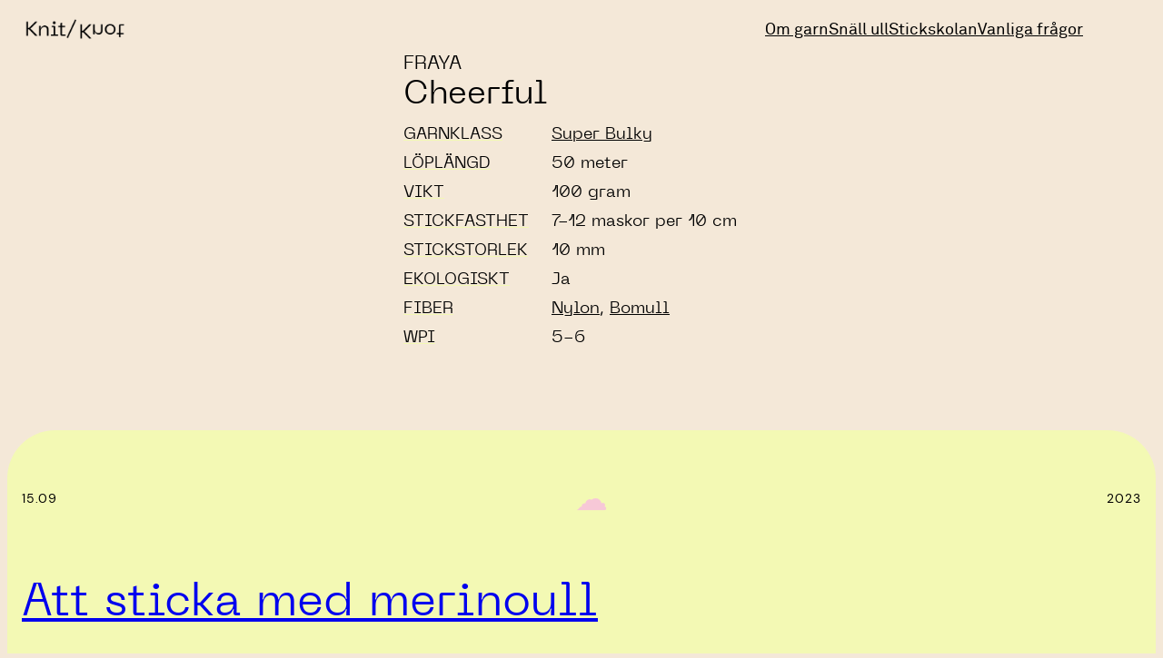

--- FILE ---
content_type: text/html; charset=UTF-8
request_url: https://heyknitknot.se/garn/cheerful/
body_size: 16396
content:
<!DOCTYPE html>
<html lang="en-US">
<head>
	<meta charset="UTF-8" />
	<meta name="viewport" content="width=device-width, initial-scale=1" />
<meta name='robots' content='max-image-preview:large' />
<title>Cheerful &#8211; Knit Knot</title>
<link rel='dns-prefetch' href='//www.googletagmanager.com' />
<link rel="alternate" type="application/rss+xml" title="Knit Knot &raquo; Feed" href="https://heyknitknot.se/feed/" />
<link rel="alternate" type="application/rss+xml" title="Knit Knot &raquo; Comments Feed" href="https://heyknitknot.se/comments/feed/" />
<link rel="alternate" title="oEmbed (JSON)" type="application/json+oembed" href="https://heyknitknot.se/wp-json/oembed/1.0/embed?url=https%3A%2F%2Fheyknitknot.se%2Fgarn%2Fcheerful%2F" />
<link rel="alternate" title="oEmbed (XML)" type="text/xml+oembed" href="https://heyknitknot.se/wp-json/oembed/1.0/embed?url=https%3A%2F%2Fheyknitknot.se%2Fgarn%2Fcheerful%2F&#038;format=xml" />
<style id='wp-img-auto-sizes-contain-inline-css'>
img:is([sizes=auto i],[sizes^="auto," i]){contain-intrinsic-size:3000px 1500px}
/*# sourceURL=wp-img-auto-sizes-contain-inline-css */
</style>
<style id='wp-block-site-logo-inline-css'>
.wp-block-site-logo{box-sizing:border-box;line-height:0}.wp-block-site-logo a{display:inline-block;line-height:0}.wp-block-site-logo.is-default-size img{height:auto;width:120px}.wp-block-site-logo img{height:auto;max-width:100%}.wp-block-site-logo a,.wp-block-site-logo img{border-radius:inherit}.wp-block-site-logo.aligncenter{margin-left:auto;margin-right:auto;text-align:center}:root :where(.wp-block-site-logo.is-style-rounded){border-radius:9999px}
/*# sourceURL=https://heyknitknot.se/wp-includes/blocks/site-logo/style.min.css */
</style>
<style id='wp-block-group-inline-css'>
.wp-block-group{box-sizing:border-box}:where(.wp-block-group.wp-block-group-is-layout-constrained){position:relative}
/*# sourceURL=https://heyknitknot.se/wp-includes/blocks/group/style.min.css */
</style>
<style id='wp-block-navigation-link-inline-css'>
.wp-block-navigation .wp-block-navigation-item__label{overflow-wrap:break-word}.wp-block-navigation .wp-block-navigation-item__description{display:none}.link-ui-tools{outline:1px solid #f0f0f0;padding:8px}.link-ui-block-inserter{padding-top:8px}.link-ui-block-inserter__back{margin-left:8px;text-transform:uppercase}
/*# sourceURL=https://heyknitknot.se/wp-includes/blocks/navigation-link/style.min.css */
</style>
<style id='wp-block-navigation-inline-css'>
.wp-block-navigation{position:relative}.wp-block-navigation ul{margin-bottom:0;margin-left:0;margin-top:0;padding-left:0}.wp-block-navigation ul,.wp-block-navigation ul li{list-style:none;padding:0}.wp-block-navigation .wp-block-navigation-item{align-items:center;background-color:inherit;display:flex;position:relative}.wp-block-navigation .wp-block-navigation-item .wp-block-navigation__submenu-container:empty{display:none}.wp-block-navigation .wp-block-navigation-item__content{display:block;z-index:1}.wp-block-navigation .wp-block-navigation-item__content.wp-block-navigation-item__content{color:inherit}.wp-block-navigation.has-text-decoration-underline .wp-block-navigation-item__content,.wp-block-navigation.has-text-decoration-underline .wp-block-navigation-item__content:active,.wp-block-navigation.has-text-decoration-underline .wp-block-navigation-item__content:focus{text-decoration:underline}.wp-block-navigation.has-text-decoration-line-through .wp-block-navigation-item__content,.wp-block-navigation.has-text-decoration-line-through .wp-block-navigation-item__content:active,.wp-block-navigation.has-text-decoration-line-through .wp-block-navigation-item__content:focus{text-decoration:line-through}.wp-block-navigation :where(a),.wp-block-navigation :where(a:active),.wp-block-navigation :where(a:focus){text-decoration:none}.wp-block-navigation .wp-block-navigation__submenu-icon{align-self:center;background-color:inherit;border:none;color:currentColor;display:inline-block;font-size:inherit;height:.6em;line-height:0;margin-left:.25em;padding:0;width:.6em}.wp-block-navigation .wp-block-navigation__submenu-icon svg{display:inline-block;stroke:currentColor;height:inherit;margin-top:.075em;width:inherit}.wp-block-navigation{--navigation-layout-justification-setting:flex-start;--navigation-layout-direction:row;--navigation-layout-wrap:wrap;--navigation-layout-justify:flex-start;--navigation-layout-align:center}.wp-block-navigation.is-vertical{--navigation-layout-direction:column;--navigation-layout-justify:initial;--navigation-layout-align:flex-start}.wp-block-navigation.no-wrap{--navigation-layout-wrap:nowrap}.wp-block-navigation.items-justified-center{--navigation-layout-justification-setting:center;--navigation-layout-justify:center}.wp-block-navigation.items-justified-center.is-vertical{--navigation-layout-align:center}.wp-block-navigation.items-justified-right{--navigation-layout-justification-setting:flex-end;--navigation-layout-justify:flex-end}.wp-block-navigation.items-justified-right.is-vertical{--navigation-layout-align:flex-end}.wp-block-navigation.items-justified-space-between{--navigation-layout-justification-setting:space-between;--navigation-layout-justify:space-between}.wp-block-navigation .has-child .wp-block-navigation__submenu-container{align-items:normal;background-color:inherit;color:inherit;display:flex;flex-direction:column;opacity:0;position:absolute;z-index:2}@media not (prefers-reduced-motion){.wp-block-navigation .has-child .wp-block-navigation__submenu-container{transition:opacity .1s linear}}.wp-block-navigation .has-child .wp-block-navigation__submenu-container{height:0;overflow:hidden;visibility:hidden;width:0}.wp-block-navigation .has-child .wp-block-navigation__submenu-container>.wp-block-navigation-item>.wp-block-navigation-item__content{display:flex;flex-grow:1;padding:.5em 1em}.wp-block-navigation .has-child .wp-block-navigation__submenu-container>.wp-block-navigation-item>.wp-block-navigation-item__content .wp-block-navigation__submenu-icon{margin-left:auto;margin-right:0}.wp-block-navigation .has-child .wp-block-navigation__submenu-container .wp-block-navigation-item__content{margin:0}.wp-block-navigation .has-child .wp-block-navigation__submenu-container{left:-1px;top:100%}@media (min-width:782px){.wp-block-navigation .has-child .wp-block-navigation__submenu-container .wp-block-navigation__submenu-container{left:100%;top:-1px}.wp-block-navigation .has-child .wp-block-navigation__submenu-container .wp-block-navigation__submenu-container:before{background:#0000;content:"";display:block;height:100%;position:absolute;right:100%;width:.5em}.wp-block-navigation .has-child .wp-block-navigation__submenu-container .wp-block-navigation__submenu-icon{margin-right:.25em}.wp-block-navigation .has-child .wp-block-navigation__submenu-container .wp-block-navigation__submenu-icon svg{transform:rotate(-90deg)}}.wp-block-navigation .has-child .wp-block-navigation-submenu__toggle[aria-expanded=true]~.wp-block-navigation__submenu-container,.wp-block-navigation .has-child:not(.open-on-click):hover>.wp-block-navigation__submenu-container,.wp-block-navigation .has-child:not(.open-on-click):not(.open-on-hover-click):focus-within>.wp-block-navigation__submenu-container{height:auto;min-width:200px;opacity:1;overflow:visible;visibility:visible;width:auto}.wp-block-navigation.has-background .has-child .wp-block-navigation__submenu-container{left:0;top:100%}@media (min-width:782px){.wp-block-navigation.has-background .has-child .wp-block-navigation__submenu-container .wp-block-navigation__submenu-container{left:100%;top:0}}.wp-block-navigation-submenu{display:flex;position:relative}.wp-block-navigation-submenu .wp-block-navigation__submenu-icon svg{stroke:currentColor}button.wp-block-navigation-item__content{background-color:initial;border:none;color:currentColor;font-family:inherit;font-size:inherit;font-style:inherit;font-weight:inherit;letter-spacing:inherit;line-height:inherit;text-align:left;text-transform:inherit}.wp-block-navigation-submenu__toggle{cursor:pointer}.wp-block-navigation-submenu__toggle[aria-expanded=true]+.wp-block-navigation__submenu-icon>svg,.wp-block-navigation-submenu__toggle[aria-expanded=true]>svg{transform:rotate(180deg)}.wp-block-navigation-item.open-on-click .wp-block-navigation-submenu__toggle{padding-left:0;padding-right:.85em}.wp-block-navigation-item.open-on-click .wp-block-navigation-submenu__toggle+.wp-block-navigation__submenu-icon{margin-left:-.6em;pointer-events:none}.wp-block-navigation-item.open-on-click button.wp-block-navigation-item__content:not(.wp-block-navigation-submenu__toggle){padding:0}.wp-block-navigation .wp-block-page-list,.wp-block-navigation__container,.wp-block-navigation__responsive-close,.wp-block-navigation__responsive-container,.wp-block-navigation__responsive-container-content,.wp-block-navigation__responsive-dialog{gap:inherit}:where(.wp-block-navigation.has-background .wp-block-navigation-item a:not(.wp-element-button)),:where(.wp-block-navigation.has-background .wp-block-navigation-submenu a:not(.wp-element-button)){padding:.5em 1em}:where(.wp-block-navigation .wp-block-navigation__submenu-container .wp-block-navigation-item a:not(.wp-element-button)),:where(.wp-block-navigation .wp-block-navigation__submenu-container .wp-block-navigation-submenu a:not(.wp-element-button)),:where(.wp-block-navigation .wp-block-navigation__submenu-container .wp-block-navigation-submenu button.wp-block-navigation-item__content),:where(.wp-block-navigation .wp-block-navigation__submenu-container .wp-block-pages-list__item button.wp-block-navigation-item__content){padding:.5em 1em}.wp-block-navigation.items-justified-right .wp-block-navigation__container .has-child .wp-block-navigation__submenu-container,.wp-block-navigation.items-justified-right .wp-block-page-list>.has-child .wp-block-navigation__submenu-container,.wp-block-navigation.items-justified-space-between .wp-block-page-list>.has-child:last-child .wp-block-navigation__submenu-container,.wp-block-navigation.items-justified-space-between>.wp-block-navigation__container>.has-child:last-child .wp-block-navigation__submenu-container{left:auto;right:0}.wp-block-navigation.items-justified-right .wp-block-navigation__container .has-child .wp-block-navigation__submenu-container .wp-block-navigation__submenu-container,.wp-block-navigation.items-justified-right .wp-block-page-list>.has-child .wp-block-navigation__submenu-container .wp-block-navigation__submenu-container,.wp-block-navigation.items-justified-space-between .wp-block-page-list>.has-child:last-child .wp-block-navigation__submenu-container .wp-block-navigation__submenu-container,.wp-block-navigation.items-justified-space-between>.wp-block-navigation__container>.has-child:last-child .wp-block-navigation__submenu-container .wp-block-navigation__submenu-container{left:-1px;right:-1px}@media (min-width:782px){.wp-block-navigation.items-justified-right .wp-block-navigation__container .has-child .wp-block-navigation__submenu-container .wp-block-navigation__submenu-container,.wp-block-navigation.items-justified-right .wp-block-page-list>.has-child .wp-block-navigation__submenu-container .wp-block-navigation__submenu-container,.wp-block-navigation.items-justified-space-between .wp-block-page-list>.has-child:last-child .wp-block-navigation__submenu-container .wp-block-navigation__submenu-container,.wp-block-navigation.items-justified-space-between>.wp-block-navigation__container>.has-child:last-child .wp-block-navigation__submenu-container .wp-block-navigation__submenu-container{left:auto;right:100%}}.wp-block-navigation:not(.has-background) .wp-block-navigation__submenu-container{background-color:#fff;border:1px solid #00000026}.wp-block-navigation.has-background .wp-block-navigation__submenu-container{background-color:inherit}.wp-block-navigation:not(.has-text-color) .wp-block-navigation__submenu-container{color:#000}.wp-block-navigation__container{align-items:var(--navigation-layout-align,initial);display:flex;flex-direction:var(--navigation-layout-direction,initial);flex-wrap:var(--navigation-layout-wrap,wrap);justify-content:var(--navigation-layout-justify,initial);list-style:none;margin:0;padding-left:0}.wp-block-navigation__container .is-responsive{display:none}.wp-block-navigation__container:only-child,.wp-block-page-list:only-child{flex-grow:1}@keyframes overlay-menu__fade-in-animation{0%{opacity:0;transform:translateY(.5em)}to{opacity:1;transform:translateY(0)}}.wp-block-navigation__responsive-container{bottom:0;display:none;left:0;position:fixed;right:0;top:0}.wp-block-navigation__responsive-container :where(.wp-block-navigation-item a){color:inherit}.wp-block-navigation__responsive-container .wp-block-navigation__responsive-container-content{align-items:var(--navigation-layout-align,initial);display:flex;flex-direction:var(--navigation-layout-direction,initial);flex-wrap:var(--navigation-layout-wrap,wrap);justify-content:var(--navigation-layout-justify,initial)}.wp-block-navigation__responsive-container:not(.is-menu-open.is-menu-open){background-color:inherit!important;color:inherit!important}.wp-block-navigation__responsive-container.is-menu-open{background-color:inherit;display:flex;flex-direction:column}@media not (prefers-reduced-motion){.wp-block-navigation__responsive-container.is-menu-open{animation:overlay-menu__fade-in-animation .1s ease-out;animation-fill-mode:forwards}}.wp-block-navigation__responsive-container.is-menu-open{overflow:auto;padding:clamp(1rem,var(--wp--style--root--padding-top),20rem) clamp(1rem,var(--wp--style--root--padding-right),20rem) clamp(1rem,var(--wp--style--root--padding-bottom),20rem) clamp(1rem,var(--wp--style--root--padding-left),20rem);z-index:100000}.wp-block-navigation__responsive-container.is-menu-open .wp-block-navigation__responsive-container-content{align-items:var(--navigation-layout-justification-setting,inherit);display:flex;flex-direction:column;flex-wrap:nowrap;overflow:visible;padding-top:calc(2rem + 24px)}.wp-block-navigation__responsive-container.is-menu-open .wp-block-navigation__responsive-container-content,.wp-block-navigation__responsive-container.is-menu-open .wp-block-navigation__responsive-container-content .wp-block-navigation__container,.wp-block-navigation__responsive-container.is-menu-open .wp-block-navigation__responsive-container-content .wp-block-page-list{justify-content:flex-start}.wp-block-navigation__responsive-container.is-menu-open .wp-block-navigation__responsive-container-content .wp-block-navigation__submenu-icon{display:none}.wp-block-navigation__responsive-container.is-menu-open .wp-block-navigation__responsive-container-content .has-child .wp-block-navigation__submenu-container{border:none;height:auto;min-width:200px;opacity:1;overflow:initial;padding-left:2rem;padding-right:2rem;position:static;visibility:visible;width:auto}.wp-block-navigation__responsive-container.is-menu-open .wp-block-navigation__responsive-container-content .wp-block-navigation__container,.wp-block-navigation__responsive-container.is-menu-open .wp-block-navigation__responsive-container-content .wp-block-navigation__submenu-container{gap:inherit}.wp-block-navigation__responsive-container.is-menu-open .wp-block-navigation__responsive-container-content .wp-block-navigation__submenu-container{padding-top:var(--wp--style--block-gap,2em)}.wp-block-navigation__responsive-container.is-menu-open .wp-block-navigation__responsive-container-content .wp-block-navigation-item__content{padding:0}.wp-block-navigation__responsive-container.is-menu-open .wp-block-navigation__responsive-container-content .wp-block-navigation-item,.wp-block-navigation__responsive-container.is-menu-open .wp-block-navigation__responsive-container-content .wp-block-navigation__container,.wp-block-navigation__responsive-container.is-menu-open .wp-block-navigation__responsive-container-content .wp-block-page-list{align-items:var(--navigation-layout-justification-setting,initial);display:flex;flex-direction:column}.wp-block-navigation__responsive-container.is-menu-open .wp-block-navigation-item,.wp-block-navigation__responsive-container.is-menu-open .wp-block-navigation-item .wp-block-navigation__submenu-container,.wp-block-navigation__responsive-container.is-menu-open .wp-block-navigation__container,.wp-block-navigation__responsive-container.is-menu-open .wp-block-page-list{background:#0000!important;color:inherit!important}.wp-block-navigation__responsive-container.is-menu-open .wp-block-navigation__submenu-container.wp-block-navigation__submenu-container.wp-block-navigation__submenu-container.wp-block-navigation__submenu-container{left:auto;right:auto}@media (min-width:600px){.wp-block-navigation__responsive-container:not(.hidden-by-default):not(.is-menu-open){background-color:inherit;display:block;position:relative;width:100%;z-index:auto}.wp-block-navigation__responsive-container:not(.hidden-by-default):not(.is-menu-open) .wp-block-navigation__responsive-container-close{display:none}.wp-block-navigation__responsive-container.is-menu-open .wp-block-navigation__submenu-container.wp-block-navigation__submenu-container.wp-block-navigation__submenu-container.wp-block-navigation__submenu-container{left:0}}.wp-block-navigation:not(.has-background) .wp-block-navigation__responsive-container.is-menu-open{background-color:#fff}.wp-block-navigation:not(.has-text-color) .wp-block-navigation__responsive-container.is-menu-open{color:#000}.wp-block-navigation__toggle_button_label{font-size:1rem;font-weight:700}.wp-block-navigation__responsive-container-close,.wp-block-navigation__responsive-container-open{background:#0000;border:none;color:currentColor;cursor:pointer;margin:0;padding:0;text-transform:inherit;vertical-align:middle}.wp-block-navigation__responsive-container-close svg,.wp-block-navigation__responsive-container-open svg{fill:currentColor;display:block;height:24px;pointer-events:none;width:24px}.wp-block-navigation__responsive-container-open{display:flex}.wp-block-navigation__responsive-container-open.wp-block-navigation__responsive-container-open.wp-block-navigation__responsive-container-open{font-family:inherit;font-size:inherit;font-weight:inherit}@media (min-width:600px){.wp-block-navigation__responsive-container-open:not(.always-shown){display:none}}.wp-block-navigation__responsive-container-close{position:absolute;right:0;top:0;z-index:2}.wp-block-navigation__responsive-container-close.wp-block-navigation__responsive-container-close.wp-block-navigation__responsive-container-close{font-family:inherit;font-size:inherit;font-weight:inherit}.wp-block-navigation__responsive-close{width:100%}.has-modal-open .wp-block-navigation__responsive-close{margin-left:auto;margin-right:auto;max-width:var(--wp--style--global--wide-size,100%)}.wp-block-navigation__responsive-close:focus{outline:none}.is-menu-open .wp-block-navigation__responsive-close,.is-menu-open .wp-block-navigation__responsive-container-content,.is-menu-open .wp-block-navigation__responsive-dialog{box-sizing:border-box}.wp-block-navigation__responsive-dialog{position:relative}.has-modal-open .admin-bar .is-menu-open .wp-block-navigation__responsive-dialog{margin-top:46px}@media (min-width:782px){.has-modal-open .admin-bar .is-menu-open .wp-block-navigation__responsive-dialog{margin-top:32px}}html.has-modal-open{overflow:hidden}
/*# sourceURL=https://heyknitknot.se/wp-includes/blocks/navigation/style.min.css */
</style>
<style id='wp-block-spacer-inline-css'>
.wp-block-spacer{clear:both}
/*# sourceURL=https://heyknitknot.se/wp-includes/blocks/spacer/style.min.css */
</style>
<style id='wp-block-post-date-inline-css'>
.wp-block-post-date{box-sizing:border-box}
/*# sourceURL=https://heyknitknot.se/wp-includes/blocks/post-date/style.min.css */
</style>
<style id='wp-block-paragraph-inline-css'>
.is-small-text{font-size:.875em}.is-regular-text{font-size:1em}.is-large-text{font-size:2.25em}.is-larger-text{font-size:3em}.has-drop-cap:not(:focus):first-letter{float:left;font-size:8.4em;font-style:normal;font-weight:100;line-height:.68;margin:.05em .1em 0 0;text-transform:uppercase}body.rtl .has-drop-cap:not(:focus):first-letter{float:none;margin-left:.1em}p.has-drop-cap.has-background{overflow:hidden}:root :where(p.has-background){padding:1.25em 2.375em}:where(p.has-text-color:not(.has-link-color)) a{color:inherit}p.has-text-align-left[style*="writing-mode:vertical-lr"],p.has-text-align-right[style*="writing-mode:vertical-rl"]{rotate:180deg}
/*# sourceURL=https://heyknitknot.se/wp-includes/blocks/paragraph/style.min.css */
</style>
<style id='wp-block-post-title-inline-css'>
.wp-block-post-title{box-sizing:border-box;word-break:break-word}.wp-block-post-title :where(a){display:inline-block;font-family:inherit;font-size:inherit;font-style:inherit;font-weight:inherit;letter-spacing:inherit;line-height:inherit;text-decoration:inherit}
/*# sourceURL=https://heyknitknot.se/wp-includes/blocks/post-title/style.min.css */
</style>
<style id='wp-block-post-template-inline-css'>
.wp-block-post-template{box-sizing:border-box;list-style:none;margin-bottom:0;margin-top:0;max-width:100%;padding:0}.wp-block-post-template.is-flex-container{display:flex;flex-direction:row;flex-wrap:wrap;gap:1.25em}.wp-block-post-template.is-flex-container>li{margin:0;width:100%}@media (min-width:600px){.wp-block-post-template.is-flex-container.is-flex-container.columns-2>li{width:calc(50% - .625em)}.wp-block-post-template.is-flex-container.is-flex-container.columns-3>li{width:calc(33.33333% - .83333em)}.wp-block-post-template.is-flex-container.is-flex-container.columns-4>li{width:calc(25% - .9375em)}.wp-block-post-template.is-flex-container.is-flex-container.columns-5>li{width:calc(20% - 1em)}.wp-block-post-template.is-flex-container.is-flex-container.columns-6>li{width:calc(16.66667% - 1.04167em)}}@media (max-width:600px){.wp-block-post-template-is-layout-grid.wp-block-post-template-is-layout-grid.wp-block-post-template-is-layout-grid.wp-block-post-template-is-layout-grid{grid-template-columns:1fr}}.wp-block-post-template-is-layout-constrained>li>.alignright,.wp-block-post-template-is-layout-flow>li>.alignright{float:right;margin-inline-end:0;margin-inline-start:2em}.wp-block-post-template-is-layout-constrained>li>.alignleft,.wp-block-post-template-is-layout-flow>li>.alignleft{float:left;margin-inline-end:2em;margin-inline-start:0}.wp-block-post-template-is-layout-constrained>li>.aligncenter,.wp-block-post-template-is-layout-flow>li>.aligncenter{margin-inline-end:auto;margin-inline-start:auto}
/*# sourceURL=https://heyknitknot.se/wp-includes/blocks/post-template/style.min.css */
</style>
<style id='wp-block-search-inline-css'>
.wp-block-search__button{margin-left:10px;word-break:normal}.wp-block-search__button.has-icon{line-height:0}.wp-block-search__button svg{height:1.25em;min-height:24px;min-width:24px;width:1.25em;fill:currentColor;vertical-align:text-bottom}:where(.wp-block-search__button){border:1px solid #ccc;padding:6px 10px}.wp-block-search__inside-wrapper{display:flex;flex:auto;flex-wrap:nowrap;max-width:100%}.wp-block-search__label{width:100%}.wp-block-search.wp-block-search__button-only .wp-block-search__button{box-sizing:border-box;display:flex;flex-shrink:0;justify-content:center;margin-left:0;max-width:100%}.wp-block-search.wp-block-search__button-only .wp-block-search__inside-wrapper{min-width:0!important;transition-property:width}.wp-block-search.wp-block-search__button-only .wp-block-search__input{flex-basis:100%;transition-duration:.3s}.wp-block-search.wp-block-search__button-only.wp-block-search__searchfield-hidden,.wp-block-search.wp-block-search__button-only.wp-block-search__searchfield-hidden .wp-block-search__inside-wrapper{overflow:hidden}.wp-block-search.wp-block-search__button-only.wp-block-search__searchfield-hidden .wp-block-search__input{border-left-width:0!important;border-right-width:0!important;flex-basis:0;flex-grow:0;margin:0;min-width:0!important;padding-left:0!important;padding-right:0!important;width:0!important}:where(.wp-block-search__input){appearance:none;border:1px solid #949494;flex-grow:1;font-family:inherit;font-size:inherit;font-style:inherit;font-weight:inherit;letter-spacing:inherit;line-height:inherit;margin-left:0;margin-right:0;min-width:3rem;padding:8px;text-decoration:unset!important;text-transform:inherit}:where(.wp-block-search__button-inside .wp-block-search__inside-wrapper){background-color:#fff;border:1px solid #949494;box-sizing:border-box;padding:4px}:where(.wp-block-search__button-inside .wp-block-search__inside-wrapper) .wp-block-search__input{border:none;border-radius:0;padding:0 4px}:where(.wp-block-search__button-inside .wp-block-search__inside-wrapper) .wp-block-search__input:focus{outline:none}:where(.wp-block-search__button-inside .wp-block-search__inside-wrapper) :where(.wp-block-search__button){padding:4px 8px}.wp-block-search.aligncenter .wp-block-search__inside-wrapper{margin:auto}.wp-block[data-align=right] .wp-block-search.wp-block-search__button-only .wp-block-search__inside-wrapper{float:right}
/*# sourceURL=https://heyknitknot.se/wp-includes/blocks/search/style.min.css */
</style>
<style id='wp-block-site-title-inline-css'>
.wp-block-site-title{box-sizing:border-box}.wp-block-site-title :where(a){color:inherit;font-family:inherit;font-size:inherit;font-style:inherit;font-weight:inherit;letter-spacing:inherit;line-height:inherit;text-decoration:inherit}
/*# sourceURL=https://heyknitknot.se/wp-includes/blocks/site-title/style.min.css */
</style>
<style id='wp-emoji-styles-inline-css'>

	img.wp-smiley, img.emoji {
		display: inline !important;
		border: none !important;
		box-shadow: none !important;
		height: 1em !important;
		width: 1em !important;
		margin: 0 0.07em !important;
		vertical-align: -0.1em !important;
		background: none !important;
		padding: 0 !important;
	}
/*# sourceURL=wp-emoji-styles-inline-css */
</style>
<style id='wp-block-library-inline-css'>
:root{--wp-block-synced-color:#7a00df;--wp-block-synced-color--rgb:122,0,223;--wp-bound-block-color:var(--wp-block-synced-color);--wp-editor-canvas-background:#ddd;--wp-admin-theme-color:#007cba;--wp-admin-theme-color--rgb:0,124,186;--wp-admin-theme-color-darker-10:#006ba1;--wp-admin-theme-color-darker-10--rgb:0,107,160.5;--wp-admin-theme-color-darker-20:#005a87;--wp-admin-theme-color-darker-20--rgb:0,90,135;--wp-admin-border-width-focus:2px}@media (min-resolution:192dpi){:root{--wp-admin-border-width-focus:1.5px}}.wp-element-button{cursor:pointer}:root .has-very-light-gray-background-color{background-color:#eee}:root .has-very-dark-gray-background-color{background-color:#313131}:root .has-very-light-gray-color{color:#eee}:root .has-very-dark-gray-color{color:#313131}:root .has-vivid-green-cyan-to-vivid-cyan-blue-gradient-background{background:linear-gradient(135deg,#00d084,#0693e3)}:root .has-purple-crush-gradient-background{background:linear-gradient(135deg,#34e2e4,#4721fb 50%,#ab1dfe)}:root .has-hazy-dawn-gradient-background{background:linear-gradient(135deg,#faaca8,#dad0ec)}:root .has-subdued-olive-gradient-background{background:linear-gradient(135deg,#fafae1,#67a671)}:root .has-atomic-cream-gradient-background{background:linear-gradient(135deg,#fdd79a,#004a59)}:root .has-nightshade-gradient-background{background:linear-gradient(135deg,#330968,#31cdcf)}:root .has-midnight-gradient-background{background:linear-gradient(135deg,#020381,#2874fc)}:root{--wp--preset--font-size--normal:16px;--wp--preset--font-size--huge:42px}.has-regular-font-size{font-size:1em}.has-larger-font-size{font-size:2.625em}.has-normal-font-size{font-size:var(--wp--preset--font-size--normal)}.has-huge-font-size{font-size:var(--wp--preset--font-size--huge)}.has-text-align-center{text-align:center}.has-text-align-left{text-align:left}.has-text-align-right{text-align:right}.has-fit-text{white-space:nowrap!important}#end-resizable-editor-section{display:none}.aligncenter{clear:both}.items-justified-left{justify-content:flex-start}.items-justified-center{justify-content:center}.items-justified-right{justify-content:flex-end}.items-justified-space-between{justify-content:space-between}.screen-reader-text{border:0;clip-path:inset(50%);height:1px;margin:-1px;overflow:hidden;padding:0;position:absolute;width:1px;word-wrap:normal!important}.screen-reader-text:focus{background-color:#ddd;clip-path:none;color:#444;display:block;font-size:1em;height:auto;left:5px;line-height:normal;padding:15px 23px 14px;text-decoration:none;top:5px;width:auto;z-index:100000}html :where(.has-border-color){border-style:solid}html :where([style*=border-top-color]){border-top-style:solid}html :where([style*=border-right-color]){border-right-style:solid}html :where([style*=border-bottom-color]){border-bottom-style:solid}html :where([style*=border-left-color]){border-left-style:solid}html :where([style*=border-width]){border-style:solid}html :where([style*=border-top-width]){border-top-style:solid}html :where([style*=border-right-width]){border-right-style:solid}html :where([style*=border-bottom-width]){border-bottom-style:solid}html :where([style*=border-left-width]){border-left-style:solid}html :where(img[class*=wp-image-]){height:auto;max-width:100%}:where(figure){margin:0 0 1em}html :where(.is-position-sticky){--wp-admin--admin-bar--position-offset:var(--wp-admin--admin-bar--height,0px)}@media screen and (max-width:600px){html :where(.is-position-sticky){--wp-admin--admin-bar--position-offset:0px}}
/*# sourceURL=/wp-includes/css/dist/block-library/common.min.css */
</style>
<style id='global-styles-inline-css'>
:root{--wp--preset--aspect-ratio--square: 1;--wp--preset--aspect-ratio--4-3: 4/3;--wp--preset--aspect-ratio--3-4: 3/4;--wp--preset--aspect-ratio--3-2: 3/2;--wp--preset--aspect-ratio--2-3: 2/3;--wp--preset--aspect-ratio--16-9: 16/9;--wp--preset--aspect-ratio--9-16: 9/16;--wp--preset--color--black: #000000;--wp--preset--color--cyan-bluish-gray: #abb8c3;--wp--preset--color--white: #ffffff;--wp--preset--color--pale-pink: #f78da7;--wp--preset--color--vivid-red: #cf2e2e;--wp--preset--color--luminous-vivid-orange: #ff6900;--wp--preset--color--luminous-vivid-amber: #fcb900;--wp--preset--color--light-green-cyan: #7bdcb5;--wp--preset--color--vivid-green-cyan: #00d084;--wp--preset--color--pale-cyan-blue: #8ed1fc;--wp--preset--color--vivid-cyan-blue: #0693e3;--wp--preset--color--vivid-purple: #9b51e0;--wp--preset--color--base: #ffffff;--wp--preset--color--contrast: #000000;--wp--preset--color--primary: #9DFF20;--wp--preset--color--secondary: #345C00;--wp--preset--color--tertiary: #F6F6F6;--wp--preset--color--custom-color-1: #23244c;--wp--preset--color--custom-color-2: #f3f9b4;--wp--preset--color--custom-color-3: #f6ad96;--wp--preset--color--custom-color-4: #23244c;--wp--preset--color--custom-color-5: #f4e8d8;--wp--preset--gradient--vivid-cyan-blue-to-vivid-purple: linear-gradient(135deg,rgba(6,147,227,1) 0%,rgb(155,81,224) 100%);--wp--preset--gradient--light-green-cyan-to-vivid-green-cyan: linear-gradient(135deg,rgb(122,220,180) 0%,rgb(0,208,130) 100%);--wp--preset--gradient--luminous-vivid-amber-to-luminous-vivid-orange: linear-gradient(135deg,rgba(252,185,0,1) 0%,rgba(255,105,0,1) 100%);--wp--preset--gradient--luminous-vivid-orange-to-vivid-red: linear-gradient(135deg,rgba(255,105,0,1) 0%,rgb(207,46,46) 100%);--wp--preset--gradient--very-light-gray-to-cyan-bluish-gray: linear-gradient(135deg,rgb(238,238,238) 0%,rgb(169,184,195) 100%);--wp--preset--gradient--cool-to-warm-spectrum: linear-gradient(135deg,rgb(74,234,220) 0%,rgb(151,120,209) 20%,rgb(207,42,186) 40%,rgb(238,44,130) 60%,rgb(251,105,98) 80%,rgb(254,248,76) 100%);--wp--preset--gradient--blush-light-purple: linear-gradient(135deg,rgb(255,206,236) 0%,rgb(152,150,240) 100%);--wp--preset--gradient--blush-bordeaux: linear-gradient(135deg,rgb(254,205,165) 0%,rgb(254,45,45) 50%,rgb(107,0,62) 100%);--wp--preset--gradient--luminous-dusk: linear-gradient(135deg,rgb(255,203,112) 0%,rgb(199,81,192) 50%,rgb(65,88,208) 100%);--wp--preset--gradient--pale-ocean: linear-gradient(135deg,rgb(255,245,203) 0%,rgb(182,227,212) 50%,rgb(51,167,181) 100%);--wp--preset--gradient--electric-grass: linear-gradient(135deg,rgb(202,248,128) 0%,rgb(113,206,126) 100%);--wp--preset--gradient--midnight: linear-gradient(135deg,rgb(2,3,129) 0%,rgb(40,116,252) 100%);--wp--preset--font-size--small: clamp(0.875rem, 0.875rem + ((1vw - 0.2rem) * 0.227), 1rem);--wp--preset--font-size--medium: clamp(1rem, 1rem + ((1vw - 0.2rem) * 0.227), 1.125rem);--wp--preset--font-size--large: clamp(1.75rem, 1.75rem + ((1vw - 0.2rem) * 0.227), 1.875rem);--wp--preset--font-size--x-large: 2.25rem;--wp--preset--font-size--xx-large: clamp(4rem, 4rem + ((1vw - 0.2rem) * 10.909), 10rem);--wp--preset--font-family--dm-sans: "DM Sans", sans-serif;--wp--preset--font-family--ibm-plex-mono: 'IBM Plex Mono', monospace;--wp--preset--font-family--inter: "Inter", sans-serif;--wp--preset--font-family--system-font: -apple-system,BlinkMacSystemFont,"Segoe UI",Roboto,Oxygen-Sans,Ubuntu,Cantarell,"Helvetica Neue",sans-serif;--wp--preset--font-family--source-serif-pro: "Source Serif Pro", serif;--wp--preset--font-family--pp-neue-machinainktrap-light: 'pp_neue_machinainktrap_light', sans-serif;--wp--preset--font-family--pp-neue-machinainktrap-rg: 'pp_neue_machinainktrapRg', sans-serif;--wp--preset--font-family--akkurat-mono: 'akkurat_mono', sans-serif;--wp--preset--font-family--akkuratpro: 'akkuratpro_pro', sans-serif;--wp--preset--font-family--circularstd-book: 'CircularStd_Book', sans-serif;--wp--preset--font-family--circularstd-medium: 'CircularStd_Medium', sans-serif;--wp--preset--spacing--20: 0.44rem;--wp--preset--spacing--30: 0.67rem;--wp--preset--spacing--40: 1rem;--wp--preset--spacing--50: 1.5rem;--wp--preset--spacing--60: 2.25rem;--wp--preset--spacing--70: 3.38rem;--wp--preset--spacing--80: 5.06rem;--wp--preset--shadow--natural: 6px 6px 9px rgba(0, 0, 0, 0.2);--wp--preset--shadow--deep: 12px 12px 50px rgba(0, 0, 0, 0.4);--wp--preset--shadow--sharp: 6px 6px 0px rgba(0, 0, 0, 0.2);--wp--preset--shadow--outlined: 6px 6px 0px -3px rgba(255, 255, 255, 1), 6px 6px rgba(0, 0, 0, 1);--wp--preset--shadow--crisp: 6px 6px 0px rgba(0, 0, 0, 1);}:root { --wp--style--global--content-size: 650px;--wp--style--global--wide-size: 1200px; }:where(body) { margin: 0; }.wp-site-blocks { padding-top: var(--wp--style--root--padding-top); padding-bottom: var(--wp--style--root--padding-bottom); }.has-global-padding { padding-right: var(--wp--style--root--padding-right); padding-left: var(--wp--style--root--padding-left); }.has-global-padding > .alignfull { margin-right: calc(var(--wp--style--root--padding-right) * -1); margin-left: calc(var(--wp--style--root--padding-left) * -1); }.has-global-padding :where(:not(.alignfull.is-layout-flow) > .has-global-padding:not(.wp-block-block, .alignfull)) { padding-right: 0; padding-left: 0; }.has-global-padding :where(:not(.alignfull.is-layout-flow) > .has-global-padding:not(.wp-block-block, .alignfull)) > .alignfull { margin-left: 0; margin-right: 0; }.wp-site-blocks > .alignleft { float: left; margin-right: 2em; }.wp-site-blocks > .alignright { float: right; margin-left: 2em; }.wp-site-blocks > .aligncenter { justify-content: center; margin-left: auto; margin-right: auto; }:where(.wp-site-blocks) > * { margin-block-start: 24px; margin-block-end: 0; }:where(.wp-site-blocks) > :first-child { margin-block-start: 0; }:where(.wp-site-blocks) > :last-child { margin-block-end: 0; }:root { --wp--style--block-gap: 24px; }:root :where(.is-layout-flow) > :first-child{margin-block-start: 0;}:root :where(.is-layout-flow) > :last-child{margin-block-end: 0;}:root :where(.is-layout-flow) > *{margin-block-start: 24px;margin-block-end: 0;}:root :where(.is-layout-constrained) > :first-child{margin-block-start: 0;}:root :where(.is-layout-constrained) > :last-child{margin-block-end: 0;}:root :where(.is-layout-constrained) > *{margin-block-start: 24px;margin-block-end: 0;}:root :where(.is-layout-flex){gap: 24px;}:root :where(.is-layout-grid){gap: 24px;}.is-layout-flow > .alignleft{float: left;margin-inline-start: 0;margin-inline-end: 2em;}.is-layout-flow > .alignright{float: right;margin-inline-start: 2em;margin-inline-end: 0;}.is-layout-flow > .aligncenter{margin-left: auto !important;margin-right: auto !important;}.is-layout-constrained > .alignleft{float: left;margin-inline-start: 0;margin-inline-end: 2em;}.is-layout-constrained > .alignright{float: right;margin-inline-start: 2em;margin-inline-end: 0;}.is-layout-constrained > .aligncenter{margin-left: auto !important;margin-right: auto !important;}.is-layout-constrained > :where(:not(.alignleft):not(.alignright):not(.alignfull)){max-width: var(--wp--style--global--content-size);margin-left: auto !important;margin-right: auto !important;}.is-layout-constrained > .alignwide{max-width: var(--wp--style--global--wide-size);}body .is-layout-flex{display: flex;}.is-layout-flex{flex-wrap: wrap;align-items: center;}.is-layout-flex > :is(*, div){margin: 0;}body .is-layout-grid{display: grid;}.is-layout-grid > :is(*, div){margin: 0;}body{background-color: #f4e8d8;font-family: var(--wp--preset--font-family--akkuratpro);font-size: clamp(0.875rem, 0.875rem + ((1vw - 0.2rem) * 0.409), 1.1rem);line-height: 1.6;--wp--style--root--padding-top: var(--wp--preset--spacing--30);--wp--style--root--padding-right: var(--wp--preset--spacing--30);--wp--style--root--padding-bottom: var(--wp--preset--spacing--30);--wp--style--root--padding-left: var(--wp--preset--spacing--30);}a:where(:not(.wp-element-button)){text-decoration: none;}:root :where(a:where(:not(.wp-element-button)):hover){color: var(--wp--preset--color--custom-color-1);}h1, h2, h3, h4, h5, h6{color: var(--wp--preset--color--contrast);font-family: var(--wp--preset--font-family--pp-neue-machinainktrap-light);}h1{font-family: var(--wp--preset--font-family--pp-neue-machinainktrap-light);font-size: var(--wp--preset--font-size--x-large);}h2{font-family: var(--wp--preset--font-family--pp-neue-machinainktrap-light);font-size: var(--wp--preset--font-size--large);}h5{font-family: var(--wp--preset--font-family--pp-neue-machinainktrap-rg);font-size: clamp(0.875rem, 0.875rem + ((1vw - 0.2rem) * 0.773), 1.3rem);text-transform: uppercase;}:root :where(.wp-element-button, .wp-block-button__link){background-color: var(--wp--preset--color--custom-color-2);border-width: 0;color: var(--wp--preset--color--custom-color-1);font-family: var(--wp--preset--font-family--akkuratpro);font-size: inherit;font-style: inherit;font-weight: inherit;letter-spacing: inherit;line-height: inherit;padding-top: calc(0.667em + 2px);padding-right: calc(1.333em + 2px);padding-bottom: calc(0.667em + 2px);padding-left: calc(1.333em + 2px);text-decoration: none;text-transform: inherit;}:root :where(.wp-element-caption, .wp-block-audio figcaption, .wp-block-embed figcaption, .wp-block-gallery figcaption, .wp-block-image figcaption, .wp-block-table figcaption, .wp-block-video figcaption){font-family: var(--wp--preset--font-family--pp-neue-machinainktrap-rg);}.has-black-color{color: var(--wp--preset--color--black) !important;}.has-cyan-bluish-gray-color{color: var(--wp--preset--color--cyan-bluish-gray) !important;}.has-white-color{color: var(--wp--preset--color--white) !important;}.has-pale-pink-color{color: var(--wp--preset--color--pale-pink) !important;}.has-vivid-red-color{color: var(--wp--preset--color--vivid-red) !important;}.has-luminous-vivid-orange-color{color: var(--wp--preset--color--luminous-vivid-orange) !important;}.has-luminous-vivid-amber-color{color: var(--wp--preset--color--luminous-vivid-amber) !important;}.has-light-green-cyan-color{color: var(--wp--preset--color--light-green-cyan) !important;}.has-vivid-green-cyan-color{color: var(--wp--preset--color--vivid-green-cyan) !important;}.has-pale-cyan-blue-color{color: var(--wp--preset--color--pale-cyan-blue) !important;}.has-vivid-cyan-blue-color{color: var(--wp--preset--color--vivid-cyan-blue) !important;}.has-vivid-purple-color{color: var(--wp--preset--color--vivid-purple) !important;}.has-base-color{color: var(--wp--preset--color--base) !important;}.has-contrast-color{color: var(--wp--preset--color--contrast) !important;}.has-primary-color{color: var(--wp--preset--color--primary) !important;}.has-secondary-color{color: var(--wp--preset--color--secondary) !important;}.has-tertiary-color{color: var(--wp--preset--color--tertiary) !important;}.has-custom-color-1-color{color: var(--wp--preset--color--custom-color-1) !important;}.has-custom-color-2-color{color: var(--wp--preset--color--custom-color-2) !important;}.has-custom-color-3-color{color: var(--wp--preset--color--custom-color-3) !important;}.has-custom-color-4-color{color: var(--wp--preset--color--custom-color-4) !important;}.has-custom-color-5-color{color: var(--wp--preset--color--custom-color-5) !important;}.has-black-background-color{background-color: var(--wp--preset--color--black) !important;}.has-cyan-bluish-gray-background-color{background-color: var(--wp--preset--color--cyan-bluish-gray) !important;}.has-white-background-color{background-color: var(--wp--preset--color--white) !important;}.has-pale-pink-background-color{background-color: var(--wp--preset--color--pale-pink) !important;}.has-vivid-red-background-color{background-color: var(--wp--preset--color--vivid-red) !important;}.has-luminous-vivid-orange-background-color{background-color: var(--wp--preset--color--luminous-vivid-orange) !important;}.has-luminous-vivid-amber-background-color{background-color: var(--wp--preset--color--luminous-vivid-amber) !important;}.has-light-green-cyan-background-color{background-color: var(--wp--preset--color--light-green-cyan) !important;}.has-vivid-green-cyan-background-color{background-color: var(--wp--preset--color--vivid-green-cyan) !important;}.has-pale-cyan-blue-background-color{background-color: var(--wp--preset--color--pale-cyan-blue) !important;}.has-vivid-cyan-blue-background-color{background-color: var(--wp--preset--color--vivid-cyan-blue) !important;}.has-vivid-purple-background-color{background-color: var(--wp--preset--color--vivid-purple) !important;}.has-base-background-color{background-color: var(--wp--preset--color--base) !important;}.has-contrast-background-color{background-color: var(--wp--preset--color--contrast) !important;}.has-primary-background-color{background-color: var(--wp--preset--color--primary) !important;}.has-secondary-background-color{background-color: var(--wp--preset--color--secondary) !important;}.has-tertiary-background-color{background-color: var(--wp--preset--color--tertiary) !important;}.has-custom-color-1-background-color{background-color: var(--wp--preset--color--custom-color-1) !important;}.has-custom-color-2-background-color{background-color: var(--wp--preset--color--custom-color-2) !important;}.has-custom-color-3-background-color{background-color: var(--wp--preset--color--custom-color-3) !important;}.has-custom-color-4-background-color{background-color: var(--wp--preset--color--custom-color-4) !important;}.has-custom-color-5-background-color{background-color: var(--wp--preset--color--custom-color-5) !important;}.has-black-border-color{border-color: var(--wp--preset--color--black) !important;}.has-cyan-bluish-gray-border-color{border-color: var(--wp--preset--color--cyan-bluish-gray) !important;}.has-white-border-color{border-color: var(--wp--preset--color--white) !important;}.has-pale-pink-border-color{border-color: var(--wp--preset--color--pale-pink) !important;}.has-vivid-red-border-color{border-color: var(--wp--preset--color--vivid-red) !important;}.has-luminous-vivid-orange-border-color{border-color: var(--wp--preset--color--luminous-vivid-orange) !important;}.has-luminous-vivid-amber-border-color{border-color: var(--wp--preset--color--luminous-vivid-amber) !important;}.has-light-green-cyan-border-color{border-color: var(--wp--preset--color--light-green-cyan) !important;}.has-vivid-green-cyan-border-color{border-color: var(--wp--preset--color--vivid-green-cyan) !important;}.has-pale-cyan-blue-border-color{border-color: var(--wp--preset--color--pale-cyan-blue) !important;}.has-vivid-cyan-blue-border-color{border-color: var(--wp--preset--color--vivid-cyan-blue) !important;}.has-vivid-purple-border-color{border-color: var(--wp--preset--color--vivid-purple) !important;}.has-base-border-color{border-color: var(--wp--preset--color--base) !important;}.has-contrast-border-color{border-color: var(--wp--preset--color--contrast) !important;}.has-primary-border-color{border-color: var(--wp--preset--color--primary) !important;}.has-secondary-border-color{border-color: var(--wp--preset--color--secondary) !important;}.has-tertiary-border-color{border-color: var(--wp--preset--color--tertiary) !important;}.has-custom-color-1-border-color{border-color: var(--wp--preset--color--custom-color-1) !important;}.has-custom-color-2-border-color{border-color: var(--wp--preset--color--custom-color-2) !important;}.has-custom-color-3-border-color{border-color: var(--wp--preset--color--custom-color-3) !important;}.has-custom-color-4-border-color{border-color: var(--wp--preset--color--custom-color-4) !important;}.has-custom-color-5-border-color{border-color: var(--wp--preset--color--custom-color-5) !important;}.has-vivid-cyan-blue-to-vivid-purple-gradient-background{background: var(--wp--preset--gradient--vivid-cyan-blue-to-vivid-purple) !important;}.has-light-green-cyan-to-vivid-green-cyan-gradient-background{background: var(--wp--preset--gradient--light-green-cyan-to-vivid-green-cyan) !important;}.has-luminous-vivid-amber-to-luminous-vivid-orange-gradient-background{background: var(--wp--preset--gradient--luminous-vivid-amber-to-luminous-vivid-orange) !important;}.has-luminous-vivid-orange-to-vivid-red-gradient-background{background: var(--wp--preset--gradient--luminous-vivid-orange-to-vivid-red) !important;}.has-very-light-gray-to-cyan-bluish-gray-gradient-background{background: var(--wp--preset--gradient--very-light-gray-to-cyan-bluish-gray) !important;}.has-cool-to-warm-spectrum-gradient-background{background: var(--wp--preset--gradient--cool-to-warm-spectrum) !important;}.has-blush-light-purple-gradient-background{background: var(--wp--preset--gradient--blush-light-purple) !important;}.has-blush-bordeaux-gradient-background{background: var(--wp--preset--gradient--blush-bordeaux) !important;}.has-luminous-dusk-gradient-background{background: var(--wp--preset--gradient--luminous-dusk) !important;}.has-pale-ocean-gradient-background{background: var(--wp--preset--gradient--pale-ocean) !important;}.has-electric-grass-gradient-background{background: var(--wp--preset--gradient--electric-grass) !important;}.has-midnight-gradient-background{background: var(--wp--preset--gradient--midnight) !important;}.has-small-font-size{font-size: var(--wp--preset--font-size--small) !important;}.has-medium-font-size{font-size: var(--wp--preset--font-size--medium) !important;}.has-large-font-size{font-size: var(--wp--preset--font-size--large) !important;}.has-x-large-font-size{font-size: var(--wp--preset--font-size--x-large) !important;}.has-xx-large-font-size{font-size: var(--wp--preset--font-size--xx-large) !important;}.has-dm-sans-font-family{font-family: var(--wp--preset--font-family--dm-sans) !important;}.has-ibm-plex-mono-font-family{font-family: var(--wp--preset--font-family--ibm-plex-mono) !important;}.has-inter-font-family{font-family: var(--wp--preset--font-family--inter) !important;}.has-system-font-font-family{font-family: var(--wp--preset--font-family--system-font) !important;}.has-source-serif-pro-font-family{font-family: var(--wp--preset--font-family--source-serif-pro) !important;}.has-pp-neue-machinainktrap-light-font-family{font-family: var(--wp--preset--font-family--pp-neue-machinainktrap-light) !important;}.has-pp-neue-machinainktrap-rg-font-family{font-family: var(--wp--preset--font-family--pp-neue-machinainktrap-rg) !important;}.has-akkurat-mono-font-family{font-family: var(--wp--preset--font-family--akkurat-mono) !important;}.has-akkuratpro-font-family{font-family: var(--wp--preset--font-family--akkuratpro) !important;}.has-circularstd-book-font-family{font-family: var(--wp--preset--font-family--circularstd-book) !important;}.has-circularstd-medium-font-family{font-family: var(--wp--preset--font-family--circularstd-medium) !important;}
:root :where(.wp-block-navigation){font-family: var(--wp--preset--font-family--pp-neue-machinainktrap-light);}:root :where(.wp-block-navigation-is-layout-flow) > :first-child{margin-block-start: 0;}:root :where(.wp-block-navigation-is-layout-flow) > :last-child{margin-block-end: 0;}:root :where(.wp-block-navigation-is-layout-flow) > *{margin-block-start: var(--wp--preset--spacing--30);margin-block-end: 0;}:root :where(.wp-block-navigation-is-layout-constrained) > :first-child{margin-block-start: 0;}:root :where(.wp-block-navigation-is-layout-constrained) > :last-child{margin-block-end: 0;}:root :where(.wp-block-navigation-is-layout-constrained) > *{margin-block-start: var(--wp--preset--spacing--30);margin-block-end: 0;}:root :where(.wp-block-navigation-is-layout-flex){gap: var(--wp--preset--spacing--30);}:root :where(.wp-block-navigation-is-layout-grid){gap: var(--wp--preset--spacing--30);}
:root :where(p){text-decoration: none;text-transform: none;}
:root :where(p a:where(:not(.wp-element-button))){color: var(--wp--preset--color--contrast);}
:root :where(p a:where(:not(.wp-element-button)):hover){color: var(--wp--preset--color--custom-color-1);}
:root :where(.wp-block-post-title){text-decoration: none;}
/*# sourceURL=global-styles-inline-css */
</style>
<style id='core-block-supports-inline-css'>
.wp-container-core-group-is-layout-7a92790e{gap:24px;}.wp-container-core-navigation-is-layout-f665d2b5{justify-content:flex-end;}.wp-container-core-group-is-layout-bc704c58{justify-content:space-between;}.wp-container-core-group-is-layout-254f1302 > .alignfull{margin-right:calc(0px * -1);margin-left:calc(0px * -1);}.wp-elements-81197487dc3575896f047604f52cfceb a:where(:not(.wp-element-button)){color:var(--wp--preset--color--contrast);}.wp-elements-32d390ded763da74670ac1dd7b3269c0 a:where(:not(.wp-element-button)){color:var(--wp--preset--color--contrast);}.wp-container-core-group-is-layout-b4f66ff3{flex-wrap:nowrap;justify-content:space-between;}.wp-elements-15f612992f912ce63bdc41262a5d4d4b a:where(:not(.wp-element-button)){color:var(--wp--preset--color--contrast);}.wp-container-core-group-is-layout-63ad9b10 > *{margin-block-start:0;margin-block-end:0;}.wp-container-core-group-is-layout-63ad9b10 > * + *{margin-block-start:0;margin-block-end:0;}.wp-container-core-group-is-layout-b21f3f91 > *{margin-block-start:0;margin-block-end:0;}.wp-container-core-group-is-layout-b21f3f91 > * + *{margin-block-start:0;margin-block-end:0;}.wp-container-content-9cfa9a5a{flex-grow:1;}.wp-container-core-group-is-layout-12dd3699 > :where(:not(.alignleft):not(.alignright):not(.alignfull)){margin-left:0 !important;}.wp-container-core-group-is-layout-32091062{gap:8px;flex-direction:column;align-items:flex-start;}.wp-container-core-group-is-layout-fe9cc265{flex-direction:column;align-items:flex-start;}.wp-container-core-group-is-layout-469b99a4{flex-wrap:nowrap;justify-content:flex-end;align-items:flex-start;}.wp-container-core-group-is-layout-cdd4a880{gap:var(--wp--preset--spacing--60);justify-content:space-between;align-items:flex-start;}.wp-container-core-group-is-layout-b585a4aa{justify-content:space-between;}.wp-container-core-group-is-layout-3bfa357b > .alignfull{margin-right:calc(var(--wp--preset--spacing--40) * -1);margin-left:calc(var(--wp--preset--spacing--40) * -1);}
/*# sourceURL=core-block-supports-inline-css */
</style>
<style id='wp-block-template-skip-link-inline-css'>

		.skip-link.screen-reader-text {
			border: 0;
			clip-path: inset(50%);
			height: 1px;
			margin: -1px;
			overflow: hidden;
			padding: 0;
			position: absolute !important;
			width: 1px;
			word-wrap: normal !important;
		}

		.skip-link.screen-reader-text:focus {
			background-color: #eee;
			clip-path: none;
			color: #444;
			display: block;
			font-size: 1em;
			height: auto;
			left: 5px;
			line-height: normal;
			padding: 15px 23px 14px;
			text-decoration: none;
			top: 5px;
			width: auto;
			z-index: 100000;
		}
/*# sourceURL=wp-block-template-skip-link-inline-css */
</style>
<link rel='stylesheet' id='fse-child-style-css' href='https://heyknitknot.se/wp-content/themes/twentytwentythree-child/style.css?ver=6.9' media='all' />
<link rel='stylesheet' id='parent-style-css' href='https://heyknitknot.se/wp-content/themes/twentytwentythree/style.css?ver=6.9' media='all' />
<style id='parent-style-inline-css'>

        @font-face {
            font-family: 'pp_neue_machinainktrap_light';
            src: url('https://heyknitknot.se/wp-content/themes/twentytwentythree-child/fonts/ppneuemachina-inktraplight-webfont.woff2') format('woff2'),
                 url('https://heyknitknot.se/wp-content/themes/twentytwentythree-child/fonts/ppneuemachina-inktraplight-webfont.woff') format('woff');
            font-weight: normal;
            font-style: normal;
        }
        @font-face {
            font-family: 'pp_neue_machinainktrapRg';
            src: url('https://heyknitknot.se/wp-content/themes/twentytwentythree-child/fonts/ppneuemachina-inktrapregular-webfont.woff2') format('woff2'),
                 url('https://heyknitknot.se/wp-content/themes/twentytwentythree-child/fonts/ppneuemachina-inktrapregular-webfont.woff') format('woff');
            font-weight: normal;
            font-style: normal;
        }
            @font-face {
            font-family: 'akkuratpro_pro';
            src: url('https://heyknitknot.se/wp-content/themes/twentytwentythree-child/assets/fonts/akkurat-bold-webfont.woff2') format('woff2'),
                 url('https://heyknitknot.se/wp-content/themes/twentytwentythree-child/assets/fonts/akkurat-bold-webfont.woff') format('woff');
            font-weight: bold;
            font-style: normal;
        }
		    @font-face {
            font-family: 'akkuratpro_pro';
            src: url('https://heyknitknot.se/wp-content/themes/twentytwentythree-child/assets/fonts/akkuratpro-regular-webfont.woff2') format('woff2'),
                 url('https://heyknitknot.se/wp-content/themes/twentytwentythree-child/assets/fonts/akkuratpro-regular-webfont.woff') format('woff');
            font-weight: normal;
            font-style: normal;
        }
        @font-face {
            font-family: 'akkurat_mono';
            src: url('https://heyknitknot.se/wp-content/themes/twentytwentythree-child/assets/fonts/akkurat-mono-webfont.woff2') format('woff2'),
                 url('https://heyknitknot.se/wp-content/themes/twentytwentythree-child/assets/fonts/akkurat-mono-webfont.woff') format('woff');
            font-weight: normal;
            font-style: normal;
        }
        @font-face {
            font-family: 'CircularStd_Book';
            src: url('https://heyknitknot.se/wp-content/themes/twentytwentythree-child/assets/fonts/CircularStd-Book.woff2') format('woff2'),
                 url('https://heyknitknot.se/wp-content/themes/twentytwentythree-child/assets/fonts/CircularStd-Book.woff') format('woff');
            font-weight: normal;
            font-style: normal;
        }
        @font-face {
            font-family: 'CircularStd_Medium';
            src: url('https://heyknitknot.se/wp-content/themes/twentytwentythree-child/assets/fonts/CircularStd-Medium.woff2') format('woff2'),
                 url('https://heyknitknot.se/wp-content/themes/twentytwentythree-child/assets/fonts/CircularStd-Medium.woff') format('woff');
            font-weight: bold;
            font-style: normal;
        }
    
/*# sourceURL=parent-style-inline-css */
</style>
<style id='generateblocks-inline-css'>
:root{--gb-container-width:1100px;}.gb-container .wp-block-image img{vertical-align:middle;}.gb-grid-wrapper .wp-block-image{margin-bottom:0;}.gb-highlight{background:none;}.gb-shape{line-height:0;}.gb-container-link{position:absolute;top:0;right:0;bottom:0;left:0;z-index:99;}
/*# sourceURL=generateblocks-inline-css */
</style>

<!-- Google Analytics snippet added by Site Kit -->
<script src="https://www.googletagmanager.com/gtag/js?id=UA-269951467-1" id="google_gtagjs-js" async></script>
<script id="google_gtagjs-js-after">
window.dataLayer = window.dataLayer || [];function gtag(){dataLayer.push(arguments);}
gtag('set', 'linker', {"domains":["heyknitknot.se"]} );
gtag("js", new Date());
gtag("set", "developer_id.dZTNiMT", true);
gtag("config", "UA-269951467-1", {"anonymize_ip":true});
gtag("config", "GT-TNHGXXG");
//# sourceURL=google_gtagjs-js-after
</script>

<!-- End Google Analytics snippet added by Site Kit -->
<link rel="https://api.w.org/" href="https://heyknitknot.se/wp-json/" /><link rel="alternate" title="JSON" type="application/json" href="https://heyknitknot.se/wp-json/wp/v2/garn/2985" /><link rel="EditURI" type="application/rsd+xml" title="RSD" href="https://heyknitknot.se/xmlrpc.php?rsd" />
<meta name="generator" content="WordPress 6.9" />
<link rel="canonical" href="https://heyknitknot.se/garn/cheerful/" />
<link rel='shortlink' href='https://heyknitknot.se/?p=2985' />
<meta name="generator" content="Site Kit by Google 1.113.0" />		<script>
			document.documentElement.className = document.documentElement.className.replace( 'no-js', 'js' );
		</script>
				<style>
			.no-js img.lazyload { display: none; }
			figure.wp-block-image img.lazyloading { min-width: 150px; }
							.lazyload, .lazyloading { opacity: 0; }
				.lazyloaded {
					opacity: 1;
					transition: opacity 400ms;
					transition-delay: 0ms;
				}
					</style>
		<script type="importmap" id="wp-importmap">
{"imports":{"@wordpress/interactivity":"https://heyknitknot.se/wp-includes/js/dist/script-modules/interactivity/index.min.js?ver=8964710565a1d258501f"}}
</script>
<link rel="modulepreload" href="https://heyknitknot.se/wp-includes/js/dist/script-modules/interactivity/index.min.js?ver=8964710565a1d258501f" id="@wordpress/interactivity-js-modulepreload" fetchpriority="low">

<!-- Schema & Structured Data For WP v1.22 - -->
<script type="application/ld+json" class="saswp-schema-markup-output">
[{"@context":"https://schema.org/","@type":"BreadcrumbList","@id":"https://heyknitknot.se/garn/cheerful/#breadcrumb","itemListElement":[{"@type":"ListItem","position":1,"item":{"@id":"https://heyknitknot.se","name":"Knit Knot"}},{"@type":"ListItem","position":2,"item":{"@id":"https://heyknitknot.se/garn/","name":"garn"}},{"@type":"ListItem","position":3,"item":{"@id":"https://heyknitknot.se/garn/cheerful/","name":"Cheerful"}}]}]
</script>

<style class='wp-fonts-local'>
@font-face{font-family:"DM Sans";font-style:normal;font-weight:400;font-display:fallback;src:url('https://heyknitknot.se/wp-content/themes/twentytwentythree/assets/fonts/dm-sans/DMSans-Regular.woff2') format('woff2');font-stretch:normal;}
@font-face{font-family:"DM Sans";font-style:italic;font-weight:400;font-display:fallback;src:url('https://heyknitknot.se/wp-content/themes/twentytwentythree/assets/fonts/dm-sans/DMSans-Regular-Italic.woff2') format('woff2');font-stretch:normal;}
@font-face{font-family:"DM Sans";font-style:normal;font-weight:700;font-display:fallback;src:url('https://heyknitknot.se/wp-content/themes/twentytwentythree/assets/fonts/dm-sans/DMSans-Bold.woff2') format('woff2');font-stretch:normal;}
@font-face{font-family:"DM Sans";font-style:italic;font-weight:700;font-display:fallback;src:url('https://heyknitknot.se/wp-content/themes/twentytwentythree/assets/fonts/dm-sans/DMSans-Bold-Italic.woff2') format('woff2');font-stretch:normal;}
@font-face{font-family:"IBM Plex Mono";font-style:normal;font-weight:300;font-display:block;src:url('https://heyknitknot.se/wp-content/themes/twentytwentythree/assets/fonts/ibm-plex-mono/IBMPlexMono-Light.woff2') format('woff2');font-stretch:normal;}
@font-face{font-family:"IBM Plex Mono";font-style:normal;font-weight:400;font-display:block;src:url('https://heyknitknot.se/wp-content/themes/twentytwentythree/assets/fonts/ibm-plex-mono/IBMPlexMono-Regular.woff2') format('woff2');font-stretch:normal;}
@font-face{font-family:"IBM Plex Mono";font-style:italic;font-weight:400;font-display:block;src:url('https://heyknitknot.se/wp-content/themes/twentytwentythree/assets/fonts/ibm-plex-mono/IBMPlexMono-Italic.woff2') format('woff2');font-stretch:normal;}
@font-face{font-family:"IBM Plex Mono";font-style:normal;font-weight:700;font-display:block;src:url('https://heyknitknot.se/wp-content/themes/twentytwentythree/assets/fonts/ibm-plex-mono/IBMPlexMono-Bold.woff2') format('woff2');font-stretch:normal;}
@font-face{font-family:Inter;font-style:normal;font-weight:200 900;font-display:fallback;src:url('https://heyknitknot.se/wp-content/themes/twentytwentythree/assets/fonts/inter/Inter-VariableFont_slnt,wght.ttf') format('truetype');font-stretch:normal;}
@font-face{font-family:"Source Serif Pro";font-style:normal;font-weight:200 900;font-display:fallback;src:url('https://heyknitknot.se/wp-content/themes/twentytwentythree/assets/fonts/source-serif-pro/SourceSerif4Variable-Roman.ttf.woff2') format('woff2');font-stretch:normal;}
@font-face{font-family:"Source Serif Pro";font-style:italic;font-weight:200 900;font-display:fallback;src:url('https://heyknitknot.se/wp-content/themes/twentytwentythree/assets/fonts/source-serif-pro/SourceSerif4Variable-Italic.ttf.woff2') format('woff2');font-stretch:normal;}
@font-face{font-family:pp_neue_machinainktrap_light;font-style:normal;font-weight:200 900;font-display:fallback;src:url('https://heyknitknot.se/wp-content/themes/twentytwentythree/assets/fonts/ppneuemachina-inktraplight-webfont.woff2') format('woff2'), url('https://heyknitknot.se/wp-content/themes/twentytwentythree/assets/fonts/ppneuemachina-inktraplight-webfont.woff') format('woff');font-stretch:normal;}
@font-face{font-family:pp_neue_machinainktrapRg;font-style:normal;font-weight:200 900;font-display:fallback;src:url('https://heyknitknot.se/wp-content/themes/twentytwentythree/assets/fonts/ppneuemachina-inktrapregular-webfont.woff2') format('woff2'), url('https://heyknitknot.se/wp-content/themes/twentytwentythree/assets/fonts/ppneuemachina-inktrapregular-webfont.woff') format('woff');font-stretch:normal;}
@font-face{font-family:akkurat_mono;font-style:normal;font-weight:200 900;font-display:fallback;src:url('https://heyknitknot.se/wp-content/themes/twentytwentythree-child/assets/fonts/akkurat-mono-webfont.woff2') format('woff2'), url('https://heyknitknot.se/wp-content/themes/twentytwentythree-child/assets/fonts/akkurat-mono-webfont.woff') format('woff');font-stretch:normal;}
@font-face{font-family:akkuratpro_pro;font-style:normal;font-weight:normal;font-display:fallback;src:url('https://heyknitknot.se/wp-content/themes/twentytwentythree-child/assets/fonts/akkuratpro-regular-webfont.woff2') format('woff2'), url('https://heyknitknot.se/wp-content/themes/twentytwentythree-child/assets/fonts/akkuratpro-regular-webfont.woff') format('woff');font-stretch:normal;}
@font-face{font-family:akkuratpro_pro;font-style:normal;font-weight:bold;font-display:fallback;src:url('https://heyknitknot.se/wp-content/themes/twentytwentythree-child/assets/fonts/akkurat-bold-webfont.woff2') format('woff2'), url('https://heyknitknot.se/wp-content/themes/twentytwentythree-child/assets/fonts/akkurat-bold-webfont.woff') format('woff');font-stretch:normal;}
@font-face{font-family:CircularStd_Book;font-style:normal;font-weight:200 900;font-display:fallback;src:url('https://heyknitknot.se/wp-content/themes/twentytwentythree-child/assets/fonts/CircularStd-Book.woff2') format('woff2'), url('https://heyknitknot.se/wp-content/themes/twentytwentythree-child/assets/fonts/CircularStd-Book.woff') format('woff');font-stretch:normal;}
@font-face{font-family:CircularStd_Medium;font-style:normal;font-weight:bold;font-display:fallback;src:url('https://heyknitknot.se/wp-content/themes/twentytwentythree-child/assets/fonts/CircularStd-Medium.woff2') format('woff2'), url('https://heyknitknot.se/wp-content/themes/twentytwentythree-child/assets/fonts/CircularStd-Medium.woff') format('woff');font-stretch:normal;}
</style>
<link rel="icon" href="https://heyknitknot.se/wp-content/uploads/2023/07/ico_50x50.gif" sizes="32x32" />
<link rel="icon" href="https://heyknitknot.se/wp-content/uploads/2023/07/ico_50x50.gif" sizes="192x192" />
<link rel="apple-touch-icon" href="https://heyknitknot.se/wp-content/uploads/2023/07/ico_50x50.gif" />
<meta name="msapplication-TileImage" content="https://heyknitknot.se/wp-content/uploads/2023/07/ico_50x50.gif" />
</head>

<body class="wp-singular garn-template-default single single-garn postid-2985 single-format-standard wp-custom-logo wp-embed-responsive wp-theme-twentytwentythree wp-child-theme-twentytwentythree-child">
<script async type="text/javascript" src="https://static.klaviyo.com/onsite/js/klaviyo.js?company_id=XQA3YA"></script>

<div class="wp-site-blocks"><header class="wp-block-template-part">
<div class="wp-block-group alignfull has-global-padding is-layout-constrained wp-container-core-group-is-layout-254f1302 wp-block-group-is-layout-constrained" style="padding-top:0;padding-right:0;padding-bottom:0;padding-left:0">
<div class="wp-block-group alignwide is-content-justification-space-between is-layout-flex wp-container-core-group-is-layout-bc704c58 wp-block-group-is-layout-flex" style="padding-right:var(--wp--preset--spacing--40);padding-left:var(--wp--preset--spacing--40)">
<div class="wp-block-group is-layout-flex wp-container-core-group-is-layout-7a92790e wp-block-group-is-layout-flex"><div class="wp-block-site-logo"><a href="https://heyknitknot.se/" class="custom-logo-link" rel="home"><img width="117" height="28"   alt="Knit Knot" decoding="async" data-srcset="https://heyknitknot.se/wp-content/uploads/2023/09/logo3_S.png 376w, https://heyknitknot.se/wp-content/uploads/2023/09/logo3_S-300x73.png 300w"  data-src="https://heyknitknot.se/wp-content/uploads/2023/09/logo3_S.png" data-sizes="(max-width: 117px) 100vw, 117px" class="custom-logo lazyload" src="[data-uri]" /><noscript><img width="117" height="28" src="https://heyknitknot.se/wp-content/uploads/2023/09/logo3_S.png" class="custom-logo" alt="Knit Knot" decoding="async" srcset="https://heyknitknot.se/wp-content/uploads/2023/09/logo3_S.png 376w, https://heyknitknot.se/wp-content/uploads/2023/09/logo3_S-300x73.png 300w" sizes="(max-width: 117px) 100vw, 117px" /></noscript></a></div></div>


<nav class="is-responsive items-justified-right wp-block-navigation is-content-justification-right is-layout-flex wp-container-core-navigation-is-layout-f665d2b5 wp-block-navigation-is-layout-flex" aria-label="Header navigation" 
		 data-wp-interactive="core/navigation" data-wp-context='{"overlayOpenedBy":{"click":false,"hover":false,"focus":false},"type":"overlay","roleAttribute":"","ariaLabel":"Menu"}'><button aria-haspopup="dialog" aria-label="Open menu" class="wp-block-navigation__responsive-container-open" 
				data-wp-on--click="actions.openMenuOnClick"
				data-wp-on--keydown="actions.handleMenuKeydown"
			><svg width="24" height="24" xmlns="http://www.w3.org/2000/svg" viewBox="0 0 24 24" aria-hidden="true" focusable="false"><path d="M4 7.5h16v1.5H4z"></path><path d="M4 15h16v1.5H4z"></path></svg></button>
				<div class="wp-block-navigation__responsive-container"  id="modal-1" 
				data-wp-class--has-modal-open="state.isMenuOpen"
				data-wp-class--is-menu-open="state.isMenuOpen"
				data-wp-watch="callbacks.initMenu"
				data-wp-on--keydown="actions.handleMenuKeydown"
				data-wp-on--focusout="actions.handleMenuFocusout"
				tabindex="-1"
			>
					<div class="wp-block-navigation__responsive-close" tabindex="-1">
						<div class="wp-block-navigation__responsive-dialog" 
				data-wp-bind--aria-modal="state.ariaModal"
				data-wp-bind--aria-label="state.ariaLabel"
				data-wp-bind--role="state.roleAttribute"
			>
							<button aria-label="Close menu" class="wp-block-navigation__responsive-container-close" 
				data-wp-on--click="actions.closeMenuOnClick"
			><svg xmlns="http://www.w3.org/2000/svg" viewBox="0 0 24 24" width="24" height="24" aria-hidden="true" focusable="false"><path d="m13.06 12 6.47-6.47-1.06-1.06L12 10.94 5.53 4.47 4.47 5.53 10.94 12l-6.47 6.47 1.06 1.06L12 13.06l6.47 6.47 1.06-1.06L13.06 12Z"></path></svg></button>
							<div class="wp-block-navigation__responsive-container-content" 
				data-wp-watch="callbacks.focusFirstElement"
			 id="modal-1-content">
								<ul class="wp-block-navigation__container is-responsive items-justified-right wp-block-navigation"><li class=" wp-block-navigation-item wp-block-navigation-link"><a class="wp-block-navigation-item__content"  href="https://heyknitknot.se/category/om-garn/"><span class="wp-block-navigation-item__label">Om garn</span></a></li><li class=" wp-block-navigation-item wp-block-navigation-link"><a class="wp-block-navigation-item__content"  href="https://heyknitknot.se/category/glada-far-glad-ull/"><span class="wp-block-navigation-item__label">Snäll ull</span></a></li><li class=" wp-block-navigation-item wp-block-navigation-link"><a class="wp-block-navigation-item__content"  href="https://heyknitknot.se/category/stickskolan/"><span class="wp-block-navigation-item__label">Stickskolan</span></a></li><li class=" wp-block-navigation-item wp-block-navigation-link"><a class="wp-block-navigation-item__content"  href="https://heyknitknot.se/category/vanliga-fragor/"><span class="wp-block-navigation-item__label">Vanliga frågor</span></a></li></ul>
							</div>
						</div>
					</div>
				</div></nav></div>
</div>
</header>


<div class="garn" >
    <div class="garn__col">
        <blockquote class="garn__blockquote">
        <div class="yarn-company-class">
                <h2>Fraya</h2>            </div>
            <div class="yarn-header-class">
                <h1>Cheerful</h1>                <div class="yarn-discontinued">
                                    </div>
            </div>
                            <table class="garn-attributes"><tr><td><strong>GARNKLASS</strong></td><td><a href="https://heyknitknot.se/om-garn/hur-jamfor-man-garn-garnklasser-och-yarn-weight/#de-vanligaste-garnkategorierna">Super Bulky</a></td></tr><tr><td><strong>LÖPLÄNGD</strong></td><td>50 meter</td></tr><tr><td><strong>VIKT</strong></td><td>100 gram</td></tr><tr><td><strong>STICKFASTHET</strong></td><td>7-12 maskor per 10 cm</td></tr><tr><td><strong>STICKSTORLEK</strong></td><td>10 mm</td></tr><tr><td><strong>EKOLOGISKT</strong></td><td> Ja </td></tr><tr><td><strong>FIBER</strong></td><td><a href="https://heyknitknot.se/om-garn/nylongarn-slitstarkt-framfor-allt/">Nylon</a>, <a href="https://heyknitknot.se/om-garn/valj-ratt-garn-till-din-stickning-en-guide-till-olika-garnfiber/#bomullsgarn-ett-perfekt-val-for-sommarplagg">Bomull</a></td></tr><tr><td><strong>WPI</strong></td><td>5-6</td></tr></table>                    </blockquote>
    </div>

</div>


<div style="height:69px" aria-hidden="true" class="wp-block-spacer"></div>



<div class="wp-block-group alignfull has-border-color has-contrast-border-color has-custom-color-2-background-color has-background has-dm-sans-font-family is-layout-flow wp-container-core-group-is-layout-b21f3f91 wp-block-group-is-layout-flow" style="border-radius:53px;padding-top:0;padding-right:var(--wp--preset--spacing--40);padding-bottom:var(--wp--preset--spacing--40);padding-left:var(--wp--preset--spacing--40);font-style:normal;font-weight:400"><ul style="text-transform:none;" class="alignfull wp-block-post-template is-layout-flow wp-block-post-template-is-layout-flow"><li class="wp-block-post post-4173 post type-post status-publish format-standard has-post-thumbnail hentry category-om-garn tag-garn tag-garn-som-inte-sticks tag-merinoull tag-mjukt-garn">

<div class="wp-block-group is-layout-flow wp-container-core-group-is-layout-63ad9b10 wp-block-group-is-layout-flow" style="padding-bottom:0">
<div class="wp-block-group is-content-justification-space-between is-nowrap is-layout-flex wp-container-core-group-is-layout-b4f66ff3 wp-block-group-is-layout-flex" style="border-radius:0px;border-bottom-color:var(--wp--preset--color--contrast);border-bottom-width:1px;padding-top:var(--wp--preset--spacing--30);padding-right:0;padding-bottom:var(--wp--preset--spacing--30);padding-left:0"><div style="font-size:clamp(0.875rem, 0.875rem + ((1vw - 0.2rem) * 0.045), 0.9rem);font-style:normal;font-weight:300;letter-spacing:1px; margin-top:0;margin-right:0;margin-bottom:0;margin-left:0;" class="wp-block-post-date__modified-date has-text-align-left has-link-color wp-elements-81197487dc3575896f047604f52cfceb wp-block-post-date has-text-color has-contrast-color"><time datetime="2023-09-15T18:41:20+00:00">15.09</time></div>


<p class="has-text-color has-x-large-font-size" style="color:#f7c8d7">‎ ‎‎ ☁︎‎‎</p>


<div style="font-size:clamp(0.875rem, 0.875rem + ((1vw - 0.2rem) * 0.045), 0.9rem);font-style:normal;font-weight:300;letter-spacing:1px; margin-top:0;margin-right:0;margin-bottom:0;margin-left:0;" class="has-text-align-left has-link-color wp-elements-32d390ded763da74670ac1dd7b3269c0 wp-block-post-date has-text-color has-contrast-color"><time datetime="2023-09-15T18:41:19+00:00">2023</time></div></div>


<h2 style="font-size:clamp(1.79rem, 1.79rem + ((1vw - 0.2rem) * 2.382), 3.1rem);font-style:normal;font-weight:400;line-height:1.1; padding-top:var(--wp--preset--spacing--30);" class="has-link-color wp-elements-15f612992f912ce63bdc41262a5d4d4b wp-block-post-title has-text-color has-contrast-color"><a href="https://heyknitknot.se/om-garn/att-sticka-med-merinoull/" target="_self" >Att sticka med merinoull</a></h2></div>

</li><li class="wp-block-post post-4170 post type-post status-publish format-standard has-post-thumbnail hentry category-om-garn tag-kashmir tag-kashmirgarn tag-om-garn">

<div class="wp-block-group is-layout-flow wp-container-core-group-is-layout-63ad9b10 wp-block-group-is-layout-flow" style="padding-bottom:0">
<div class="wp-block-group is-content-justification-space-between is-nowrap is-layout-flex wp-container-core-group-is-layout-b4f66ff3 wp-block-group-is-layout-flex" style="border-radius:0px;border-bottom-color:var(--wp--preset--color--contrast);border-bottom-width:1px;padding-top:var(--wp--preset--spacing--30);padding-right:0;padding-bottom:var(--wp--preset--spacing--30);padding-left:0">


<p class="has-text-color has-x-large-font-size" style="color:#f7c8d7">‎ ‎‎ ☁︎‎‎</p>


<div style="font-size:clamp(0.875rem, 0.875rem + ((1vw - 0.2rem) * 0.045), 0.9rem);font-style:normal;font-weight:300;letter-spacing:1px; margin-top:0;margin-right:0;margin-bottom:0;margin-left:0;" class="has-text-align-left has-link-color wp-elements-32d390ded763da74670ac1dd7b3269c0 wp-block-post-date has-text-color has-contrast-color"><time datetime="2023-09-15T16:53:35+00:00">2023</time></div></div>


<h2 style="font-size:clamp(1.79rem, 1.79rem + ((1vw - 0.2rem) * 2.382), 3.1rem);font-style:normal;font-weight:400;line-height:1.1; padding-top:var(--wp--preset--spacing--30);" class="has-link-color wp-elements-15f612992f912ce63bdc41262a5d4d4b wp-block-post-title has-text-color has-contrast-color"><a href="https://heyknitknot.se/om-garn/allt-du-behover-veta-om-att-sticka-med-kashmirgarn/" target="_self" >Allt du behöver veta om att sticka med kashmirgarn</a></h2></div>

</li><li class="wp-block-post post-4148 post type-post status-publish format-standard has-post-thumbnail hentry category-om-garn tag-garn tag-nylongarn tag-slitstarkt tag-syntetiskt-garn tag-veganskt-garn">

<div class="wp-block-group is-layout-flow wp-container-core-group-is-layout-63ad9b10 wp-block-group-is-layout-flow" style="padding-bottom:0">
<div class="wp-block-group is-content-justification-space-between is-nowrap is-layout-flex wp-container-core-group-is-layout-b4f66ff3 wp-block-group-is-layout-flex" style="border-radius:0px;border-bottom-color:var(--wp--preset--color--contrast);border-bottom-width:1px;padding-top:var(--wp--preset--spacing--30);padding-right:0;padding-bottom:var(--wp--preset--spacing--30);padding-left:0"><div style="font-size:clamp(0.875rem, 0.875rem + ((1vw - 0.2rem) * 0.045), 0.9rem);font-style:normal;font-weight:300;letter-spacing:1px; margin-top:0;margin-right:0;margin-bottom:0;margin-left:0;" class="wp-block-post-date__modified-date has-text-align-left has-link-color wp-elements-81197487dc3575896f047604f52cfceb wp-block-post-date has-text-color has-contrast-color"><time datetime="2023-09-15T14:41:17+00:00">15.09</time></div>


<p class="has-text-color has-x-large-font-size" style="color:#f7c8d7">‎ ‎‎ ☁︎‎‎</p>


<div style="font-size:clamp(0.875rem, 0.875rem + ((1vw - 0.2rem) * 0.045), 0.9rem);font-style:normal;font-weight:300;letter-spacing:1px; margin-top:0;margin-right:0;margin-bottom:0;margin-left:0;" class="has-text-align-left has-link-color wp-elements-32d390ded763da74670ac1dd7b3269c0 wp-block-post-date has-text-color has-contrast-color"><time datetime="2023-09-14T22:41:19+00:00">2023</time></div></div>


<h2 style="font-size:clamp(1.79rem, 1.79rem + ((1vw - 0.2rem) * 2.382), 3.1rem);font-style:normal;font-weight:400;line-height:1.1; padding-top:var(--wp--preset--spacing--30);" class="has-link-color wp-elements-15f612992f912ce63bdc41262a5d4d4b wp-block-post-title has-text-color has-contrast-color"><a href="https://heyknitknot.se/om-garn/nylongarn-slitstarkt-framfor-allt/" target="_self" >Nylongarn &#8211; slitstarkt framför allt</a></h2></div>

</li><li class="wp-block-post post-4143 post type-post status-publish format-standard has-post-thumbnail hentry category-om-garn tag-bambu tag-bambugarn tag-garn tag-naturfiber tag-naturmaterial tag-om-garn tag-vaxtgarn tag-veganskt-garn">

<div class="wp-block-group is-layout-flow wp-container-core-group-is-layout-63ad9b10 wp-block-group-is-layout-flow" style="padding-bottom:0">
<div class="wp-block-group is-content-justification-space-between is-nowrap is-layout-flex wp-container-core-group-is-layout-b4f66ff3 wp-block-group-is-layout-flex" style="border-radius:0px;border-bottom-color:var(--wp--preset--color--contrast);border-bottom-width:1px;padding-top:var(--wp--preset--spacing--30);padding-right:0;padding-bottom:var(--wp--preset--spacing--30);padding-left:0"><div style="font-size:clamp(0.875rem, 0.875rem + ((1vw - 0.2rem) * 0.045), 0.9rem);font-style:normal;font-weight:300;letter-spacing:1px; margin-top:0;margin-right:0;margin-bottom:0;margin-left:0;" class="wp-block-post-date__modified-date has-text-align-left has-link-color wp-elements-81197487dc3575896f047604f52cfceb wp-block-post-date has-text-color has-contrast-color"><time datetime="2023-09-14T23:35:13+00:00">14.09</time></div>


<p class="has-text-color has-x-large-font-size" style="color:#f7c8d7">‎ ‎‎ ☁︎‎‎</p>


<div style="font-size:clamp(0.875rem, 0.875rem + ((1vw - 0.2rem) * 0.045), 0.9rem);font-style:normal;font-weight:300;letter-spacing:1px; margin-top:0;margin-right:0;margin-bottom:0;margin-left:0;" class="has-text-align-left has-link-color wp-elements-32d390ded763da74670ac1dd7b3269c0 wp-block-post-date has-text-color has-contrast-color"><time datetime="2023-09-14T21:54:39+00:00">2023</time></div></div>


<h2 style="font-size:clamp(1.79rem, 1.79rem + ((1vw - 0.2rem) * 2.382), 3.1rem);font-style:normal;font-weight:400;line-height:1.1; padding-top:var(--wp--preset--spacing--30);" class="has-link-color wp-elements-15f612992f912ce63bdc41262a5d4d4b wp-block-post-title has-text-color has-contrast-color"><a href="https://heyknitknot.se/om-garn/bambugarn-det-hallbara-valet/" target="_self" >Bambugarn &#8211; Det hållbara valet?</a></h2></div>

</li><li class="wp-block-post post-4137 post type-post status-publish format-standard has-post-thumbnail hentry category-om-garn category-vanliga-fragor tag-garn tag-polyester tag-polyestergarn tag-syntetisk-fiber tag-vanliga-garn">

<div class="wp-block-group is-layout-flow wp-container-core-group-is-layout-63ad9b10 wp-block-group-is-layout-flow" style="padding-bottom:0">
<div class="wp-block-group is-content-justification-space-between is-nowrap is-layout-flex wp-container-core-group-is-layout-b4f66ff3 wp-block-group-is-layout-flex" style="border-radius:0px;border-bottom-color:var(--wp--preset--color--contrast);border-bottom-width:1px;padding-top:var(--wp--preset--spacing--30);padding-right:0;padding-bottom:var(--wp--preset--spacing--30);padding-left:0"><div style="font-size:clamp(0.875rem, 0.875rem + ((1vw - 0.2rem) * 0.045), 0.9rem);font-style:normal;font-weight:300;letter-spacing:1px; margin-top:0;margin-right:0;margin-bottom:0;margin-left:0;" class="wp-block-post-date__modified-date has-text-align-left has-link-color wp-elements-81197487dc3575896f047604f52cfceb wp-block-post-date has-text-color has-contrast-color"><time datetime="2023-09-14T21:29:51+00:00">14.09</time></div>


<p class="has-text-color has-x-large-font-size" style="color:#f7c8d7">‎ ‎‎ ☁︎‎‎</p>


<div style="font-size:clamp(0.875rem, 0.875rem + ((1vw - 0.2rem) * 0.045), 0.9rem);font-style:normal;font-weight:300;letter-spacing:1px; margin-top:0;margin-right:0;margin-bottom:0;margin-left:0;" class="has-text-align-left has-link-color wp-elements-32d390ded763da74670ac1dd7b3269c0 wp-block-post-date has-text-color has-contrast-color"><time datetime="2023-09-14T21:29:50+00:00">2023</time></div></div>


<h2 style="font-size:clamp(1.79rem, 1.79rem + ((1vw - 0.2rem) * 2.382), 3.1rem);font-style:normal;font-weight:400;line-height:1.1; padding-top:var(--wp--preset--spacing--30);" class="has-link-color wp-elements-15f612992f912ce63bdc41262a5d4d4b wp-block-post-title has-text-color has-contrast-color"><a href="https://heyknitknot.se/om-garn/polyestergarn-ett-billigt-garn/" target="_self" >Polyestergarn &#8211; ett billigt garn</a></h2></div>

</li><li class="wp-block-post post-4132 post type-post status-publish format-standard has-post-thumbnail hentry category-om-garn tag-garn tag-ovanliga-fibrer tag-ovanligt-garn tag-yak tag-yakgarn">

<div class="wp-block-group is-layout-flow wp-container-core-group-is-layout-63ad9b10 wp-block-group-is-layout-flow" style="padding-bottom:0">
<div class="wp-block-group is-content-justification-space-between is-nowrap is-layout-flex wp-container-core-group-is-layout-b4f66ff3 wp-block-group-is-layout-flex" style="border-radius:0px;border-bottom-color:var(--wp--preset--color--contrast);border-bottom-width:1px;padding-top:var(--wp--preset--spacing--30);padding-right:0;padding-bottom:var(--wp--preset--spacing--30);padding-left:0"><div style="font-size:clamp(0.875rem, 0.875rem + ((1vw - 0.2rem) * 0.045), 0.9rem);font-style:normal;font-weight:300;letter-spacing:1px; margin-top:0;margin-right:0;margin-bottom:0;margin-left:0;" class="wp-block-post-date__modified-date has-text-align-left has-link-color wp-elements-81197487dc3575896f047604f52cfceb wp-block-post-date has-text-color has-contrast-color"><time datetime="2023-09-15T18:45:35+00:00">15.09</time></div>


<p class="has-text-color has-x-large-font-size" style="color:#f7c8d7">‎ ‎‎ ☁︎‎‎</p>


<div style="font-size:clamp(0.875rem, 0.875rem + ((1vw - 0.2rem) * 0.045), 0.9rem);font-style:normal;font-weight:300;letter-spacing:1px; margin-top:0;margin-right:0;margin-bottom:0;margin-left:0;" class="has-text-align-left has-link-color wp-elements-32d390ded763da74670ac1dd7b3269c0 wp-block-post-date has-text-color has-contrast-color"><time datetime="2023-09-14T20:18:41+00:00">2023</time></div></div>


<h2 style="font-size:clamp(1.79rem, 1.79rem + ((1vw - 0.2rem) * 2.382), 3.1rem);font-style:normal;font-weight:400;line-height:1.1; padding-top:var(--wp--preset--spacing--30);" class="has-link-color wp-elements-15f612992f912ce63bdc41262a5d4d4b wp-block-post-title has-text-color has-contrast-color"><a href="https://heyknitknot.se/om-garn/jakgarn-himalayas-mjuka-ull/" target="_self" >Jakgarn – Himalayas mjuka ull</a></h2></div>

</li><li class="wp-block-post post-4123 post type-post status-publish format-standard has-post-thumbnail hentry category-om-garn tag-bisongarn tag-garn tag-ovanliga-fibrer tag-ovanligt-garn tag-ullgarn">

<div class="wp-block-group is-layout-flow wp-container-core-group-is-layout-63ad9b10 wp-block-group-is-layout-flow" style="padding-bottom:0">
<div class="wp-block-group is-content-justification-space-between is-nowrap is-layout-flex wp-container-core-group-is-layout-b4f66ff3 wp-block-group-is-layout-flex" style="border-radius:0px;border-bottom-color:var(--wp--preset--color--contrast);border-bottom-width:1px;padding-top:var(--wp--preset--spacing--30);padding-right:0;padding-bottom:var(--wp--preset--spacing--30);padding-left:0">


<p class="has-text-color has-x-large-font-size" style="color:#f7c8d7">‎ ‎‎ ☁︎‎‎</p>


<div style="font-size:clamp(0.875rem, 0.875rem + ((1vw - 0.2rem) * 0.045), 0.9rem);font-style:normal;font-weight:300;letter-spacing:1px; margin-top:0;margin-right:0;margin-bottom:0;margin-left:0;" class="has-text-align-left has-link-color wp-elements-32d390ded763da74670ac1dd7b3269c0 wp-block-post-date has-text-color has-contrast-color"><time datetime="2023-09-14T19:11:14+00:00">2023</time></div></div>


<h2 style="font-size:clamp(1.79rem, 1.79rem + ((1vw - 0.2rem) * 2.382), 3.1rem);font-style:normal;font-weight:400;line-height:1.1; padding-top:var(--wp--preset--spacing--30);" class="has-link-color wp-elements-15f612992f912ce63bdc41262a5d4d4b wp-block-post-title has-text-color has-contrast-color"><a href="https://heyknitknot.se/om-garn/bisongarn-vad-ar-det/" target="_self" >Bisongarn &#8211; vad är det?</a></h2></div>

</li><li class="wp-block-post post-4117 post type-post status-publish format-standard has-post-thumbnail hentry category-om-garn tag-angora tag-angoragarn tag-angoraull tag-garn tag-ullgarn">

<div class="wp-block-group is-layout-flow wp-container-core-group-is-layout-63ad9b10 wp-block-group-is-layout-flow" style="padding-bottom:0">
<div class="wp-block-group is-content-justification-space-between is-nowrap is-layout-flex wp-container-core-group-is-layout-b4f66ff3 wp-block-group-is-layout-flex" style="border-radius:0px;border-bottom-color:var(--wp--preset--color--contrast);border-bottom-width:1px;padding-top:var(--wp--preset--spacing--30);padding-right:0;padding-bottom:var(--wp--preset--spacing--30);padding-left:0"><div style="font-size:clamp(0.875rem, 0.875rem + ((1vw - 0.2rem) * 0.045), 0.9rem);font-style:normal;font-weight:300;letter-spacing:1px; margin-top:0;margin-right:0;margin-bottom:0;margin-left:0;" class="wp-block-post-date__modified-date has-text-align-left has-link-color wp-elements-81197487dc3575896f047604f52cfceb wp-block-post-date has-text-color has-contrast-color"><time datetime="2023-09-13T20:10:33+00:00">13.09</time></div>


<p class="has-text-color has-x-large-font-size" style="color:#f7c8d7">‎ ‎‎ ☁︎‎‎</p>


<div style="font-size:clamp(0.875rem, 0.875rem + ((1vw - 0.2rem) * 0.045), 0.9rem);font-style:normal;font-weight:300;letter-spacing:1px; margin-top:0;margin-right:0;margin-bottom:0;margin-left:0;" class="has-text-align-left has-link-color wp-elements-32d390ded763da74670ac1dd7b3269c0 wp-block-post-date has-text-color has-contrast-color"><time datetime="2023-09-13T20:05:08+00:00">2023</time></div></div>


<h2 style="font-size:clamp(1.79rem, 1.79rem + ((1vw - 0.2rem) * 2.382), 3.1rem);font-style:normal;font-weight:400;line-height:1.1; padding-top:var(--wp--preset--spacing--30);" class="has-link-color wp-elements-15f612992f912ce63bdc41262a5d4d4b wp-block-post-title has-text-color has-contrast-color"><a href="https://heyknitknot.se/om-garn/angoraull-en-komplett-guide/" target="_self" >Angoraull &#8211; mjukt men kontroversiellt</a></h2></div>

</li><li class="wp-block-post post-4111 post type-post status-publish format-standard has-post-thumbnail hentry category-om-garn">

<div class="wp-block-group is-layout-flow wp-container-core-group-is-layout-63ad9b10 wp-block-group-is-layout-flow" style="padding-bottom:0">
<div class="wp-block-group is-content-justification-space-between is-nowrap is-layout-flex wp-container-core-group-is-layout-b4f66ff3 wp-block-group-is-layout-flex" style="border-radius:0px;border-bottom-color:var(--wp--preset--color--contrast);border-bottom-width:1px;padding-top:var(--wp--preset--spacing--30);padding-right:0;padding-bottom:var(--wp--preset--spacing--30);padding-left:0"><div style="font-size:clamp(0.875rem, 0.875rem + ((1vw - 0.2rem) * 0.045), 0.9rem);font-style:normal;font-weight:300;letter-spacing:1px; margin-top:0;margin-right:0;margin-bottom:0;margin-left:0;" class="wp-block-post-date__modified-date has-text-align-left has-link-color wp-elements-81197487dc3575896f047604f52cfceb wp-block-post-date has-text-color has-contrast-color"><time datetime="2023-09-10T10:13:39+00:00">10.09</time></div>


<p class="has-text-color has-x-large-font-size" style="color:#f7c8d7">‎ ‎‎ ☁︎‎‎</p>


<div style="font-size:clamp(0.875rem, 0.875rem + ((1vw - 0.2rem) * 0.045), 0.9rem);font-style:normal;font-weight:300;letter-spacing:1px; margin-top:0;margin-right:0;margin-bottom:0;margin-left:0;" class="has-text-align-left has-link-color wp-elements-32d390ded763da74670ac1dd7b3269c0 wp-block-post-date has-text-color has-contrast-color"><time datetime="2023-09-10T10:13:38+00:00">2023</time></div></div>


<h2 style="font-size:clamp(1.79rem, 1.79rem + ((1vw - 0.2rem) * 2.382), 3.1rem);font-style:normal;font-weight:400;line-height:1.1; padding-top:var(--wp--preset--spacing--30);" class="has-link-color wp-elements-15f612992f912ce63bdc41262a5d4d4b wp-block-post-title has-text-color has-contrast-color"><a href="https://heyknitknot.se/om-garn/sojagarn-ett-veganskt-alternativ-till-ull-och-silke/" target="_self" >Sojagarn &#8211; ett veganskt alternativ till ull och silke</a></h2></div>

</li><li class="wp-block-post post-4096 post type-post status-publish format-standard has-post-thumbnail hentry category-stickskolan">

<div class="wp-block-group is-layout-flow wp-container-core-group-is-layout-63ad9b10 wp-block-group-is-layout-flow" style="padding-bottom:0">
<div class="wp-block-group is-content-justification-space-between is-nowrap is-layout-flex wp-container-core-group-is-layout-b4f66ff3 wp-block-group-is-layout-flex" style="border-radius:0px;border-bottom-color:var(--wp--preset--color--contrast);border-bottom-width:1px;padding-top:var(--wp--preset--spacing--30);padding-right:0;padding-bottom:var(--wp--preset--spacing--30);padding-left:0"><div style="font-size:clamp(0.875rem, 0.875rem + ((1vw - 0.2rem) * 0.045), 0.9rem);font-style:normal;font-weight:300;letter-spacing:1px; margin-top:0;margin-right:0;margin-bottom:0;margin-left:0;" class="wp-block-post-date__modified-date has-text-align-left has-link-color wp-elements-81197487dc3575896f047604f52cfceb wp-block-post-date has-text-color has-contrast-color"><time datetime="2023-09-08T09:12:57+00:00">8.09</time></div>


<p class="has-text-color has-x-large-font-size" style="color:#f7c8d7">‎ ‎‎ ☁︎‎‎</p>


<div style="font-size:clamp(0.875rem, 0.875rem + ((1vw - 0.2rem) * 0.045), 0.9rem);font-style:normal;font-weight:300;letter-spacing:1px; margin-top:0;margin-right:0;margin-bottom:0;margin-left:0;" class="has-text-align-left has-link-color wp-elements-32d390ded763da74670ac1dd7b3269c0 wp-block-post-date has-text-color has-contrast-color"><time datetime="2023-09-08T09:08:27+00:00">2023</time></div></div>


<h2 style="font-size:clamp(1.79rem, 1.79rem + ((1vw - 0.2rem) * 2.382), 3.1rem);font-style:normal;font-weight:400;line-height:1.1; padding-top:var(--wp--preset--spacing--30);" class="has-link-color wp-elements-15f612992f912ce63bdc41262a5d4d4b wp-block-post-title has-text-color has-contrast-color"><a href="https://heyknitknot.se/stickskolan/komplett-guide-lar-dig-tova-din-stickning/" target="_self" >Komplett guide: Lär dig tova din stickning</a></h2></div>

</li></ul></div>


<footer class="wp-block-template-part">
<div class="wp-block-group alignfull has-background has-global-padding is-layout-constrained wp-container-core-group-is-layout-3bfa357b wp-block-group-is-layout-constrained" style="background-color:#ccc8b7;padding-top:var(--wp--preset--spacing--50);padding-right:var(--wp--preset--spacing--40);padding-bottom:var(--wp--preset--spacing--50);padding-left:var(--wp--preset--spacing--40)">
<div class="wp-block-group alignwide is-content-justification-space-between is-layout-flex wp-container-core-group-is-layout-cdd4a880 wp-block-group-is-layout-flex">
<div class="wp-block-group wp-container-content-9cfa9a5a has-global-padding is-content-justification-left is-layout-constrained wp-container-core-group-is-layout-12dd3699 wp-block-group-is-layout-constrained">
<p class="has-text-align-left" style="font-size:clamp(0.875rem, 0.875rem + ((1vw - 0.2rem) * 0.045), 0.9rem);letter-spacing:1px;text-transform:uppercase">SÖK</p>


<form role="search" method="get" action="https://heyknitknot.se/" class="wp-block-search__button-outside wp-block-search__icon-button wp-block-search"    ><label class="wp-block-search__label screen-reader-text" for="wp-block-search__input-3" >Search</label><div class="wp-block-search__inside-wrapper"  style="width: 100%"><input class="wp-block-search__input" id="wp-block-search__input-3" placeholder="Vad letar du efter i garndjungeln?" value="" type="search" name="s" required  style="border-width: 1px"/><button aria-label="Search" class="wp-block-search__button has-background has-icon wp-element-button" type="submit"  style="border-width: 1px;background-color: #eed9c5"><svg class="search-icon" viewBox="0 0 24 24" width="24" height="24">
					<path d="M13 5c-3.3 0-6 2.7-6 6 0 1.4.5 2.7 1.3 3.7l-3.8 3.8 1.1 1.1 3.8-3.8c1 .8 2.3 1.3 3.7 1.3 3.3 0 6-2.7 6-6S16.3 5 13 5zm0 10.5c-2.5 0-4.5-2-4.5-4.5s2-4.5 4.5-4.5 4.5 2 4.5 4.5-2 4.5-4.5 4.5z"></path>
				</svg></button></div></form></div>



<div class="wp-block-group is-content-justification-right is-nowrap is-layout-flex wp-container-core-group-is-layout-469b99a4 wp-block-group-is-layout-flex">
<div class="wp-block-group is-vertical is-layout-flex wp-container-core-group-is-layout-fe9cc265 wp-block-group-is-layout-flex">
<p class="has-text-align-left has-pp-neue-machinainktrap-light-font-family" style="font-size:clamp(0.875rem, 0.875rem + ((1vw - 0.2rem) * 0.045), 0.9rem);font-style:normal;font-weight:600;letter-spacing:1px;text-transform:uppercase">KNIT KNOT</p>



<div class="wp-block-group has-small-font-size is-vertical is-content-justification-left is-layout-flex wp-container-core-group-is-layout-32091062 wp-block-group-is-layout-flex">
<p><a href="#">Manifesto</a></p>



<p><a href="#">Garnbrev</a></p>



<p><a href="#">Instagram</a></p>
</div>
</div>
</div>
</div>



<div style="height:48px" aria-hidden="true" class="wp-block-spacer"></div>



<div class="wp-block-group alignwide is-content-justification-space-between is-layout-flex wp-container-core-group-is-layout-b585a4aa wp-block-group-is-layout-flex">
<div class="wp-block-group is-layout-flex wp-block-group-is-layout-flex"><h1 class="wp-block-site-title has-small-font-size"><a href="https://heyknitknot.se" target="_self" rel="home">Knit Knot</a></h1></div>
</div>
</div>
</footer></div>
<script type="speculationrules">
{"prefetch":[{"source":"document","where":{"and":[{"href_matches":"/*"},{"not":{"href_matches":["/wp-*.php","/wp-admin/*","/wp-content/uploads/*","/wp-content/*","/wp-content/plugins/*","/wp-content/themes/twentytwentythree-child/*","/wp-content/themes/twentytwentythree/*","/*\\?(.+)"]}},{"not":{"selector_matches":"a[rel~=\"nofollow\"]"}},{"not":{"selector_matches":".no-prefetch, .no-prefetch a"}}]},"eagerness":"conservative"}]}
</script>
<script type="module" src="https://heyknitknot.se/wp-includes/js/dist/script-modules/block-library/navigation/view.min.js?ver=b0f909c3ec791c383210" id="@wordpress/block-library/navigation/view-js-module" fetchpriority="low" data-wp-router-options="{&quot;loadOnClientNavigation&quot;:true}"></script>
<script id="wp-block-template-skip-link-js-after">
	( function() {
		var skipLinkTarget = document.querySelector( 'main' ),
			sibling,
			skipLinkTargetID,
			skipLink;

		// Early exit if a skip-link target can't be located.
		if ( ! skipLinkTarget ) {
			return;
		}

		/*
		 * Get the site wrapper.
		 * The skip-link will be injected in the beginning of it.
		 */
		sibling = document.querySelector( '.wp-site-blocks' );

		// Early exit if the root element was not found.
		if ( ! sibling ) {
			return;
		}

		// Get the skip-link target's ID, and generate one if it doesn't exist.
		skipLinkTargetID = skipLinkTarget.id;
		if ( ! skipLinkTargetID ) {
			skipLinkTargetID = 'wp--skip-link--target';
			skipLinkTarget.id = skipLinkTargetID;
		}

		// Create the skip link.
		skipLink = document.createElement( 'a' );
		skipLink.classList.add( 'skip-link', 'screen-reader-text' );
		skipLink.id = 'wp-skip-link';
		skipLink.href = '#' + skipLinkTargetID;
		skipLink.innerText = 'Skip to content';

		// Inject the skip link.
		sibling.parentElement.insertBefore( skipLink, sibling );
	}() );
	
//# sourceURL=wp-block-template-skip-link-js-after
</script>
<script src="https://heyknitknot.se/wp-content/plugins/wp-smushit/app/assets/js/smush-lazy-load.min.js?ver=3.15.1" id="smush-lazy-load-js"></script>
<script id="wp-emoji-settings" type="application/json">
{"baseUrl":"https://s.w.org/images/core/emoji/17.0.2/72x72/","ext":".png","svgUrl":"https://s.w.org/images/core/emoji/17.0.2/svg/","svgExt":".svg","source":{"concatemoji":"https://heyknitknot.se/wp-includes/js/wp-emoji-release.min.js?ver=6.9"}}
</script>
<script type="module">
/*! This file is auto-generated */
const a=JSON.parse(document.getElementById("wp-emoji-settings").textContent),o=(window._wpemojiSettings=a,"wpEmojiSettingsSupports"),s=["flag","emoji"];function i(e){try{var t={supportTests:e,timestamp:(new Date).valueOf()};sessionStorage.setItem(o,JSON.stringify(t))}catch(e){}}function c(e,t,n){e.clearRect(0,0,e.canvas.width,e.canvas.height),e.fillText(t,0,0);t=new Uint32Array(e.getImageData(0,0,e.canvas.width,e.canvas.height).data);e.clearRect(0,0,e.canvas.width,e.canvas.height),e.fillText(n,0,0);const a=new Uint32Array(e.getImageData(0,0,e.canvas.width,e.canvas.height).data);return t.every((e,t)=>e===a[t])}function p(e,t){e.clearRect(0,0,e.canvas.width,e.canvas.height),e.fillText(t,0,0);var n=e.getImageData(16,16,1,1);for(let e=0;e<n.data.length;e++)if(0!==n.data[e])return!1;return!0}function u(e,t,n,a){switch(t){case"flag":return n(e,"\ud83c\udff3\ufe0f\u200d\u26a7\ufe0f","\ud83c\udff3\ufe0f\u200b\u26a7\ufe0f")?!1:!n(e,"\ud83c\udde8\ud83c\uddf6","\ud83c\udde8\u200b\ud83c\uddf6")&&!n(e,"\ud83c\udff4\udb40\udc67\udb40\udc62\udb40\udc65\udb40\udc6e\udb40\udc67\udb40\udc7f","\ud83c\udff4\u200b\udb40\udc67\u200b\udb40\udc62\u200b\udb40\udc65\u200b\udb40\udc6e\u200b\udb40\udc67\u200b\udb40\udc7f");case"emoji":return!a(e,"\ud83e\u1fac8")}return!1}function f(e,t,n,a){let r;const o=(r="undefined"!=typeof WorkerGlobalScope&&self instanceof WorkerGlobalScope?new OffscreenCanvas(300,150):document.createElement("canvas")).getContext("2d",{willReadFrequently:!0}),s=(o.textBaseline="top",o.font="600 32px Arial",{});return e.forEach(e=>{s[e]=t(o,e,n,a)}),s}function r(e){var t=document.createElement("script");t.src=e,t.defer=!0,document.head.appendChild(t)}a.supports={everything:!0,everythingExceptFlag:!0},new Promise(t=>{let n=function(){try{var e=JSON.parse(sessionStorage.getItem(o));if("object"==typeof e&&"number"==typeof e.timestamp&&(new Date).valueOf()<e.timestamp+604800&&"object"==typeof e.supportTests)return e.supportTests}catch(e){}return null}();if(!n){if("undefined"!=typeof Worker&&"undefined"!=typeof OffscreenCanvas&&"undefined"!=typeof URL&&URL.createObjectURL&&"undefined"!=typeof Blob)try{var e="postMessage("+f.toString()+"("+[JSON.stringify(s),u.toString(),c.toString(),p.toString()].join(",")+"));",a=new Blob([e],{type:"text/javascript"});const r=new Worker(URL.createObjectURL(a),{name:"wpTestEmojiSupports"});return void(r.onmessage=e=>{i(n=e.data),r.terminate(),t(n)})}catch(e){}i(n=f(s,u,c,p))}t(n)}).then(e=>{for(const n in e)a.supports[n]=e[n],a.supports.everything=a.supports.everything&&a.supports[n],"flag"!==n&&(a.supports.everythingExceptFlag=a.supports.everythingExceptFlag&&a.supports[n]);var t;a.supports.everythingExceptFlag=a.supports.everythingExceptFlag&&!a.supports.flag,a.supports.everything||((t=a.source||{}).concatemoji?r(t.concatemoji):t.wpemoji&&t.twemoji&&(r(t.twemoji),r(t.wpemoji)))});
//# sourceURL=https://heyknitknot.se/wp-includes/js/wp-emoji-loader.min.js
</script>
</body>
</html>


<!-- Page cached by LiteSpeed Cache 5.7.0.1 on 2026-01-22 19:22:42 -->